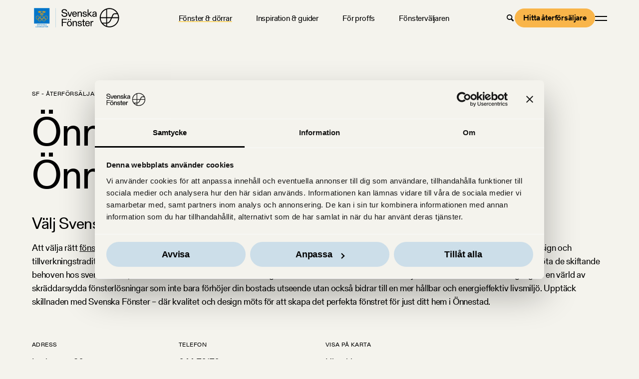

--- FILE ---
content_type: text/html;charset=utf-8
request_url: https://svenskafonster.se/aterforsaljare/onne-tra-byggvaror-ab-onnestad
body_size: 12492
content:
<!doctype html><html lang="sv" class="no-js   hs-content-id-105391972139 hs-site-page page  resellers-template 
	
"><head>

		<meta charset="utf-8">

		<title>Köpa fönster Önnestad, Önne Trä- &amp; Byggvaror AB</title>
		<meta name="description" content="Du har alltid nära till en butik som säljer våra produkter, de säljs av bygghandlare i hela Sverige. Vill du hitta din närmaste återförsäljare? Här kan du göra just det. ">

		<script>
			document.documentElement.classList.remove('no-js');
			document.documentElement.classList.add('js');
		</script>

		<script id="svfapp-qr-redirect">
			(function () {
				// Parse UUID from hash
				var exp = /^#lc#([A-Z0-9-]+)#cl$/,
				hash = location.hash.replace(/\%23/g, "#"),
				matches = hash.match(exp),
				svfapp_base_url = "https://svfapp.svenskafonster.se/?lc=";

				// If match with a UUID, redirect to svfapp
				if (null !== matches && matches.length > 1) {
					window.location.replace(svfapp_base_url + matches[1]);
				}
			})();
		</script>

		<link rel="preload" href="https://svenskafonster.se/hubfs/raw_assets/public/sf-theme/dist/assets/fonts/GerstnerProgrammFSLWeb-Medium.woff2" as="font" type="font/woff2" crossorigin>
		<link rel="preload" href="https://svenskafonster.se/hubfs/raw_assets/public/sf-theme/dist/assets/fonts/GerstnerProgrammFSLWeb-Regular.woff2" as="font" type="font/woff2" crossorigin>
            
		<link rel="shortcut icon" href="https://svenskafonster.se/hubfs/AAA%20-%20SF%20-%20Ny%20Webb%202023/SF%20VARUM%C3%84RKE/MicrosoftTeams-image%20(46).png">
		
		
		<meta name="viewport" content="width=device-width, initial-scale=1">

    
    <meta property="og:description" content="Du har alltid nära till en butik som säljer våra produkter, de säljs av bygghandlare i hela Sverige. Vill du hitta din närmaste återförsäljare? Här kan du göra just det. ">
    <meta property="og:title" content="Köpa fönster Önnestad, Önne Trä- &amp; Byggvaror AB">
    <meta name="twitter:description" content="Du har alltid nära till en butik som säljer våra produkter, de säljs av bygghandlare i hela Sverige. Vill du hitta din närmaste återförsäljare? Här kan du göra just det. ">
    <meta name="twitter:title" content="Köpa fönster Önnestad, Önne Trä- &amp; Byggvaror AB">

    
<!--  Added by CookieBot integration -->
<script id="Cookiebot" src="https://consent.cookiebot.com/uc.js" data-cbid="f43cf33e-b36d-46b1-b95e-6fe1c930943f" data-blockingmode="auto" type="text/javascript">
                </script>
<!-- /Added by CookieBot integration -->


    
    <style>
a.cta_button{-moz-box-sizing:content-box !important;-webkit-box-sizing:content-box !important;box-sizing:content-box !important;vertical-align:middle}.hs-breadcrumb-menu{list-style-type:none;margin:0px 0px 0px 0px;padding:0px 0px 0px 0px}.hs-breadcrumb-menu-item{float:left;padding:10px 0px 10px 10px}.hs-breadcrumb-menu-divider:before{content:'›';padding-left:10px}.hs-featured-image-link{border:0}.hs-featured-image{float:right;margin:0 0 20px 20px;max-width:50%}@media (max-width: 568px){.hs-featured-image{float:none;margin:0;width:100%;max-width:100%}}.hs-screen-reader-text{clip:rect(1px, 1px, 1px, 1px);height:1px;overflow:hidden;position:absolute !important;width:1px}
</style>

<link rel="stylesheet" href="https://svenskafonster.se/hubfs/hub_generated/template_assets/1/104229928747/1768299886236/template_app.min.css">
    

    
<!--  Added by GoogleAnalytics4 integration -->
<script>
var _hsp = window._hsp = window._hsp || [];
window.dataLayer = window.dataLayer || [];
function gtag(){dataLayer.push(arguments);}

var useGoogleConsentModeV2 = true;
var waitForUpdateMillis = 1000;


if (!window._hsGoogleConsentRunOnce) {
  window._hsGoogleConsentRunOnce = true;

  gtag('consent', 'default', {
    'ad_storage': 'denied',
    'analytics_storage': 'denied',
    'ad_user_data': 'denied',
    'ad_personalization': 'denied',
    'wait_for_update': waitForUpdateMillis
  });

  if (useGoogleConsentModeV2) {
    _hsp.push(['useGoogleConsentModeV2'])
  } else {
    _hsp.push(['addPrivacyConsentListener', function(consent){
      var hasAnalyticsConsent = consent && (consent.allowed || (consent.categories && consent.categories.analytics));
      var hasAdsConsent = consent && (consent.allowed || (consent.categories && consent.categories.advertisement));

      gtag('consent', 'update', {
        'ad_storage': hasAdsConsent ? 'granted' : 'denied',
        'analytics_storage': hasAnalyticsConsent ? 'granted' : 'denied',
        'ad_user_data': hasAdsConsent ? 'granted' : 'denied',
        'ad_personalization': hasAdsConsent ? 'granted' : 'denied'
      });
    }]);
  }
}

gtag('js', new Date());
gtag('set', 'developer_id.dZTQ1Zm', true);
gtag('config', 'G-2F0NSDH5V8');
</script>
<script async src="https://www.googletagmanager.com/gtag/js?id=G-2F0NSDH5V8"></script>

<!-- /Added by GoogleAnalytics4 integration -->

<!--  Added by GoogleTagManager integration -->
<script>
var _hsp = window._hsp = window._hsp || [];
window.dataLayer = window.dataLayer || [];
function gtag(){dataLayer.push(arguments);}

var useGoogleConsentModeV2 = true;
var waitForUpdateMillis = 1000;



var hsLoadGtm = function loadGtm() {
    if(window._hsGtmLoadOnce) {
      return;
    }

    if (useGoogleConsentModeV2) {

      gtag('set','developer_id.dZTQ1Zm',true);

      gtag('consent', 'default', {
      'ad_storage': 'denied',
      'analytics_storage': 'denied',
      'ad_user_data': 'denied',
      'ad_personalization': 'denied',
      'wait_for_update': waitForUpdateMillis
      });

      _hsp.push(['useGoogleConsentModeV2'])
    }

    (function(w,d,s,l,i){w[l]=w[l]||[];w[l].push({'gtm.start':
    new Date().getTime(),event:'gtm.js'});var f=d.getElementsByTagName(s)[0],
    j=d.createElement(s),dl=l!='dataLayer'?'&l='+l:'';j.async=true;j.src=
    'https://www.googletagmanager.com/gtm.js?id='+i+dl;f.parentNode.insertBefore(j,f);
    })(window,document,'script','dataLayer','GTM-KBV2RFH');

    window._hsGtmLoadOnce = true;
};

_hsp.push(['addPrivacyConsentListener', function(consent){
  if(consent.allowed || (consent.categories && consent.categories.analytics)){
    hsLoadGtm();
  }
}]);

</script>

<!-- /Added by GoogleTagManager integration -->

    <link rel="canonical" href="https://svenskafonster.se/aterforsaljare/onne-tra-byggvaror-ab-onnestad">

<!-- Google Tag Manager -->
<script>(function(w,d,s,l,i){w[l]=w[l]||[];w[l].push({'gtm.start':
new Date().getTime(),event:'gtm.js'});var f=d.getElementsByTagName(s)[0],
j=d.createElement(s),dl=l!='dataLayer'?'&l='+l:'';j.async=true;j.src=
'https://www.googletagmanager.com/gtm.js?id='+i+dl;f.parentNode.insertBefore(j,f);
})(window,document,'script','dataLayer','GTM-KBV2RFH');</script>
<!-- End Google Tag Manager -->

<!-- cookieconsent: Google Consent Mode 2  -->
<script data-cookieconsent="ignore">
    window.dataLayer = window.dataLayer || [];
    function gtag() {
        dataLayer.push(arguments);
    }
    gtag("consent", "default", {
        ad_personalization: "denied",
        ad_storage: "denied",
        ad_user_data: "denied",
        analytics_storage: "denied",
        functionality_storage: "denied",
        personalization_storage: "denied",
        security_storage: "granted",
        wait_for_update: 500,
    });
    gtag("set", "ads_data_redaction", true);
    gtag("set", "url_passthrough", true);
</script>


<!-- Matomo -->
<script>
  var _paq = window._paq = window._paq || [];
  /* tracker methods like "setCustomDimension" should be called before "trackPageView" */
  _paq.push(['trackPageView']);
  _paq.push(['enableLinkTracking']);
  (function() {
    var u="https://svenskafonster.matomo.cloud/";
    _paq.push(['setTrackerUrl', u+'matomo.php']);
    _paq.push(['setSiteId', '1']);
    var d=document, g=d.createElement('script'), s=d.getElementsByTagName('script')[0];
    g.async=true; g.src='//cdn.matomo.cloud/svenskafonster.matomo.cloud/matomo.js'; s.parentNode.insertBefore(g,s);
  })();
</script>
<!-- End Matomo Code -->

<meta property="og:url" content="https://svenskafonster.se/aterforsaljare/onne-tra-byggvaror-ab-onnestad">
<meta name="twitter:card" content="summary">
<meta http-equiv="content-language" content="sv">







	<meta name="generator" content="HubSpot"></head>

	<body>
<!--  Added by GoogleTagManager integration -->
<noscript><iframe src="https://www.googletagmanager.com/ns.html?id=GTM-KBV2RFH" height="0" width="0" style="display:none;visibility:hidden"></iframe></noscript>

<!-- /Added by GoogleTagManager integration -->


		
			<div data-global-resource-path="sf-theme/templates/global-partials/site-header.html">



	















	

	

	

	

	

	

	


<header id="site-header">

	



	



<a href="https://svenskafonster.se/" class="site-logo"><svg xmlns="http://www.w3.org/2000/svg" xml:space="preserve" viewbox="0 0 927.45 242.98" width="927.45" height="242.98">
	<title>Svenska Fönster AB</title>
	<path fill="#0075c9" d="M52.1 196.03c0-3.56 2.27-6.2 5.88-6.2 3.59 0 5.86 2.64 5.86 6.2 0 3.55-2.27 6.18-5.86 6.18-3.61.01-5.88-2.63-5.88-6.18m8.96 0c0-2.25-1.02-3.99-3.07-3.99-2.06 0-3.12 1.74-3.12 3.99 0 2.24 1.05 3.95 3.12 3.95 2.05 0 3.07-1.71 3.07-3.95m6.28-5.99h8.72v2.32h-6v2.59h5.01v2.22h-5.01v4.76h-2.72zm12.2 0h8.73v2.32h-6.01v2.59h5.02v2.22h-5.02v4.76h-2.72zm12.21 0h2.73v11.89h-2.73zm6.25 5.99c0-3.55 2.28-6.2 5.83-6.2 1.31 0 2.44.32 3.26.93 1.07.78 1.69 1.95 1.84 3.29h-2.72c-.16-1.12-1.05-1.95-2.4-1.95-2.03 0-3.04 1.68-3.04 3.93 0 2.27 1.18 3.91 3.05 3.91 1.45 0 2.35-.94 2.48-2.17h2.73c-.08 1.18-.62 2.28-1.44 3.08-.89.88-2.11 1.34-3.77 1.34-3.46.01-5.82-2.61-5.82-6.16m14.44-5.99h2.73v11.89h-2.73zm6.74 0h8.91v2.27h-6.2v2.37h5.37v2.15h-5.37v2.77h6.31v2.33h-9.02zm12.68 0h2.72v9.56h5.48v2.33h-8.2zm11.63 0h2.72v9.56h5.48v2.33h-8.2zM38.04 209.21h2.72v9.56h5.48v2.33h-8.2zm11.63 0h8.91v2.27h-6.19v2.37h5.36V216h-5.36v2.77h6.31v2.33h-9.03zm11.82 0h2.83l1.76 5.72c.4 1.31.81 3.5.81 3.5h.03s.42-2.19.8-3.5l1.74-5.72h2.75l-3.93 11.89h-2.86l-3.93-11.89zm13.87 0h8.91v2.27h-6.2v2.37h5.37V216h-5.37v2.77h6.31v2.33h-9.02zm12.68 0h5.66c2.32 0 4.06 1.23 4.06 3.4 0 1.39-.69 2.4-2.2 2.89v.05c1.18.37 1.71 1.02 1.87 2.3.22 1.61.13 2.96.51 3.12v.13h-2.68c-.32-.18-.29-1.44-.43-2.75-.14-1.18-.73-1.79-2.04-1.79h-2.01v4.54h-2.72v-11.89zm2.72 5.34h2.41c1.21 0 1.87-.62 1.87-1.57 0-.97-.59-1.61-1.79-1.61h-2.49v3.18zm14.28-5.34h2.83l4.3 11.89h-2.88l-.75-2.27h-4.31l-.73 2.27h-2.73l4.27-11.89zm-.18 7.67h3.05l-.72-2.22c-.51-1.63-.77-3.16-.77-3.16h-.03s-.42 2-.8 3.16l-.73 2.22zm10.48-7.67h2.78l3.13 5.16c.7 1.2 1.63 3.13 1.63 3.13h.03s-.14-2.12-.14-3.48v-4.81h2.6v11.89h-2.8l-3.1-5.1c-.72-1.2-1.65-3.18-1.65-3.18h-.03s.14 2.14.14 3.5v4.78h-2.6v-11.89zm13.44 0h9.81v2.32h-3.55v9.57h-2.73v-9.57h-3.53zm12.25 5.99c0-3.56 2.27-6.2 5.88-6.2 3.59 0 5.86 2.64 5.86 6.2 0 3.55-2.27 6.18-5.86 6.18-3.61.01-5.88-2.63-5.88-6.18m2.7-8.78h2.44v2.14h-2.44v-2.14zm6.26 8.78c0-2.25-1.02-3.99-3.07-3.99-2.06 0-3.12 1.74-3.12 3.99 0 2.24 1.05 3.95 3.12 3.95 2.05 0 3.07-1.71 3.07-3.95m-2.35-8.78h2.43v2.14h-2.43v-2.14zm8.63 2.79h5.66c2.32 0 4.06 1.23 4.06 3.4 0 1.39-.69 2.4-2.2 2.89v.05c1.18.37 1.71 1.02 1.87 2.3.22 1.61.13 2.96.51 3.12v.13h-2.68c-.32-.18-.29-1.44-.43-2.75-.14-1.18-.73-1.79-2.04-1.79h-2.01v4.54h-2.72v-11.89zm2.72 5.34h2.41c1.21 0 1.87-.62 1.87-1.57 0-.97-.59-1.61-1.79-1.61h-2.49v3.18zM21.9 21.71h160.23v160.23H21.9z" />
	<path fill="#ffa400" d="M80.63 71.14c-6.03 0-10.92-.95-10.92-2.13 0-1.17 4.89-2.12 10.92-2.12s10.92.95 10.92 2.12c0 1.18-4.89 2.13-10.92 2.13m15.11-15.5s-.07.18-.07.17c-.25-.18-.91-.61-.91-.61-.5-.32-1.1-.51-1.74-.51-1.77 0-3.22 1.44-3.22 3.22 0 1.78 1.44 3.22 3.22 3.22.22 0 .44-.02.65-.07l1.06-.17-.22.49-.01.02c-.33.72-1.16 1.95-2.94 1.95s-3.18-2.04-3.18-2.04-1.48 1.83-3.58 1.83c-1.77 0-2.55-1.66-2.71-2.04-.09-.22-.16-.86.04-1.16.01-.01.34.18.34.18 1.36.55 2.54.45 2.54.45 1.77 0 3.2-1.43 3.2-3.2 0-1.77-1.43-3.2-3.2-3.2-.69 0-1.02.23-1.24.29-.32.09-.82.41-.82.41l.43-.95c.29-.75.07-1.56.07-1.56-.19-1.29-1.37-2.28-2.8-2.28h-.09c-1.42 0-2.6.99-2.79 2.28 0 0-.21.81.07 1.56l.43.95s-.49-.32-.81-.41c-.22-.07-.56-.29-1.24-.29-1.77 0-3.2 1.43-3.2 3.2 0 1.77 1.43 3.2 3.2 3.2 0 0 1.18.1 2.54-.45 0 0 .33-.19.34-.18.2.3.13.94.04 1.16-.16.38-.93 2.04-2.71 2.04-2.1 0-3.58-1.83-3.58-1.83s-1.39 2.04-3.18 2.04c-1.78 0-2.6-1.23-2.94-1.95l-.01-.03-.22-.49 1.06.17c.21.04.43.07.65.07 1.78 0 3.22-1.44 3.22-3.22 0-1.77-1.44-3.22-3.22-3.22-.64 0-1.24.19-1.74.51 0 0-.65.43-.9.61l-.07-.17c-.61-1.44-1.88-3.32-4.38-2.16-.01 0 1.04 1.17 1.99 3.18.6 1.25 1.18 2.85 1.65 4.64.22.82 1 2.63 1 2.63s1.14 1.89 1.16 2.17c.02.28.11 3.74 1.16 4.36.86.51 5.51 2.16 12.52 2.16h.01c7.01 0 11.67-1.65 12.53-2.16 1.05-.62 1.13-4.08 1.16-4.36.02-.27 1.16-2.17 1.16-2.17s.79-1.81 1-2.63c.48-1.79 1.06-3.39 1.66-4.64.95-2 2-3.18 1.99-3.18-2.49-1.15-3.76.73-4.37 2.17m6.06 38.27c-6.03 0-10.92-.95-10.92-2.13 0-1.17 4.89-2.12 10.92-2.12s10.92.95 10.92 2.12c0 1.18-4.89 2.13-10.92 2.13m15.11-15.5-.07.17c-.25-.18-.91-.61-.91-.61-.5-.33-1.1-.51-1.74-.51-1.77 0-3.21 1.44-3.21 3.22 0 1.78 1.44 3.22 3.21 3.22.22 0 .44-.02.65-.07l1.06-.17-.22.49v.02c-.34.72-1.16 1.95-2.94 1.95-1.79 0-3.18-2.04-3.18-2.04s-1.48 1.83-3.59 1.83c-1.77 0-2.54-1.66-2.7-2.04-.09-.22-.16-.86.03-1.16.01-.01.34.18.34.18 1.36.55 2.54.45 2.54.45 1.77 0 3.2-1.43 3.2-3.2 0-1.76-1.43-3.2-3.2-3.2-.68 0-1.02.22-1.24.29-.33.09-.82.41-.82.41l.42-.96c.29-.75.08-1.56.08-1.56-.19-1.28-1.37-2.27-2.8-2.27h-.09c-1.42 0-2.6.99-2.79 2.27 0 0-.22.81.07 1.56l.43.96s-.49-.32-.81-.41c-.23-.07-.56-.29-1.25-.29-1.77 0-3.2 1.43-3.2 3.2 0 1.77 1.43 3.2 3.2 3.2 0 0 1.18.1 2.54-.45 0 0 .33-.19.34-.18.21.29.13.94.04 1.16-.16.38-.93 2.04-2.71 2.04-2.1 0-3.58-1.83-3.58-1.83s-1.39 2.04-3.18 2.04c-1.78 0-2.6-1.23-2.94-1.95l-.01-.02-.21-.49 1.05.17c.21.04.42.07.65.07 1.78 0 3.21-1.44 3.21-3.22 0-1.77-1.43-3.22-3.21-3.22-.64 0-1.24.19-1.74.51 0 0-.65.43-.9.61l-.07-.17c-.62-1.44-1.88-3.32-4.39-2.16-.01 0 1.04 1.17 2 3.18.6 1.25 1.17 2.85 1.65 4.64.22.82 1.01 2.63 1.01 2.63s1.14 1.89 1.16 2.17c.02.28.11 3.74 1.16 4.35.86.51 5.51 2.17 12.52 2.17h.01c7.01 0 11.66-1.66 12.52-2.17 1.05-.62 1.13-4.07 1.16-4.35.03-.28 1.16-2.17 1.16-2.17s.79-1.82 1.01-2.63c.48-1.79 1.05-3.39 1.65-4.64.95-2 2-3.18 1.99-3.18-2.48-1.15-3.75.73-4.36 2.16m6.03-7.27c-6.03 0-10.92-.95-10.92-2.13 0-1.17 4.89-2.12 10.92-2.12s10.92.95 10.92 2.12c0 1.18-4.89 2.13-10.92 2.13m15.11-15.5s-.07.18-.07.17c-.25-.18-.9-.61-.9-.61-.5-.32-1.1-.51-1.74-.51-1.77 0-3.22 1.44-3.22 3.22 0 1.78 1.44 3.22 3.22 3.22.22 0 .44-.02.65-.07l1.06-.17-.22.49-.01.03c-.33.72-1.16 1.95-2.94 1.95s-3.18-2.04-3.18-2.04-1.47 1.83-3.58 1.83c-1.77 0-2.54-1.66-2.71-2.04-.09-.22-.16-.86.04-1.16.01-.01.34.18.34.18 1.36.55 2.54.45 2.54.45 1.77 0 3.2-1.43 3.2-3.2 0-1.77-1.44-3.2-3.2-3.2-.68 0-1.02.23-1.24.29-.33.09-.81.41-.81.41l.42-.95c.28-.75.07-1.56.07-1.56-.19-1.29-1.37-2.28-2.79-2.28h-.1c-1.43 0-2.6.99-2.79 2.28 0 0-.21.81.07 1.56l.43.95s-.49-.32-.82-.41c-.22-.07-.56-.29-1.24-.29-1.76 0-3.2 1.43-3.2 3.2 0 1.77 1.44 3.2 3.2 3.2 0 0 1.18.1 2.54-.45 0 0 .33-.19.34-.18.21.3.13.94.04 1.16-.16.38-.93 2.04-2.71 2.04-2.1 0-3.58-1.83-3.58-1.83s-1.39 2.04-3.18 2.04c-1.77 0-2.6-1.23-2.93-1.95l-.01-.03-.21-.49 1.05.17c.21.04.42.07.65.07 1.77 0 3.21-1.44 3.21-3.22 0-1.77-1.44-3.22-3.21-3.22-.64 0-1.24.19-1.74.51 0 0-.65.43-.9.61l-.07-.17c-.61-1.44-1.88-3.32-4.39-2.16-.01 0 1.04 1.17 2 3.18.6 1.25 1.17 2.85 1.65 4.64.22.82 1.01 2.63 1.01 2.63s1.14 1.89 1.16 2.17c.02.28.11 3.74 1.16 4.36.86.51 5.52 2.16 12.53 2.16s11.67-1.65 12.53-2.16c1.05-.62 1.13-4.08 1.16-4.36.02-.27 1.16-2.17 1.16-2.17s.79-1.81 1.01-2.63c.48-1.79 1.05-3.39 1.65-4.64.95-2 2-3.18 1.99-3.18-2.5-1.16-3.77.72-4.39 2.16M78.9 120.38c0-10.85-8.8-19.66-19.66-19.66-10.85 0-19.65 8.8-19.65 19.66 0 10.85 8.8 19.66 19.65 19.66.57 0 1.14-.03 1.7-.07-.04-.52-.06-1.04-.06-1.57 0-.58.02-1.16.07-1.73-.56.06-1.13.09-1.71.09-9.05 0-16.38-7.33-16.38-16.38 0-9.05 7.33-16.38 16.38-16.38 9.05 0 16.38 7.33 16.38 16.38 0 7.27-4.73 13.43-11.28 15.57-.12.8-.18 1.62-.18 2.45 0 .34.01.68.03 1.01 8.46-2.19 14.71-9.88 14.71-19.03m85.17 0c0 10.85-8.8 19.66-19.66 19.66-10.27 0-18.71-7.88-19.58-17.93 1.17.12 2.3.36 3.38.72 1.18 7.88 7.98 13.93 16.2 13.93 9.05 0 16.38-7.33 16.38-16.38 0-9.05-7.33-16.38-16.38-16.38-8.7 0-15.82 6.79-16.35 15.37-1.05-.27-2.14-.46-3.25-.56.8-10.12 9.27-18.09 19.59-18.09 10.87.01 19.67 8.81 19.67 19.66" />
	<path fill="#ffa400" d="M139.47 139.41c-.52 8.58-7.64 15.37-16.35 15.37-9.04 0-16.38-7.33-16.38-16.38 0-7.27 4.73-13.43 11.28-15.57.12-.8.19-1.62.19-2.45 0-.34-.01-.68-.03-1.01-8.46 2.19-14.71 9.88-14.71 19.03 0 10.85 8.8 19.66 19.66 19.66 10.33 0 18.8-7.97 19.59-18.09-1.12-.1-2.2-.29-3.25-.56m-16.35-17.39c8.22 0 15.02 6.05 16.2 13.93 1.08.35 2.21.6 3.38.72-.87-10.05-9.31-17.93-19.58-17.93-.57 0-1.14.03-1.7.07.04.52.06 1.04.06 1.57 0 .58-.02 1.16-.07 1.73.56-.06 1.14-.09 1.71-.09m-22.99 17.95c-.8 10.12-9.27 18.09-19.59 18.09-10.85 0-19.66-8.8-19.66-19.66 0-9.15 6.25-16.83 14.71-19.03.02.34.03.67.03 1.01 0 .83-.06 1.65-.18 2.45-6.55 2.14-11.28 8.3-11.28 15.57 0 9.05 7.33 16.38 16.38 16.38 8.71 0 15.83-6.79 16.35-15.37 1.05.27 2.13.46 3.24.56m-21.31-17.86c.05-.57.07-1.15.07-1.73 0-.53-.02-1.05-.06-1.57.56-.05 1.12-.07 1.7-.07 10.27 0 18.71 7.88 19.58 17.93-1.17-.12-2.3-.37-3.38-.72-1.18-7.88-7.98-13.94-16.2-13.94-.57.01-1.14.04-1.71.1" />
	<path fill="#ffa400" d="M101.83 136.76c-8.21 0-15.02-6.05-16.2-13.93-1.08-.35-2.21-.6-3.38-.72.87 10.05 9.31 17.93 19.58 17.93.57 0 1.14-.03 1.7-.07-.04-.52-.06-1.04-.06-1.57 0-.58.03-1.16.07-1.72-.56.05-1.13.08-1.71.08m0-36.03c-10.33 0-18.8 7.96-19.59 18.09 1.11.1 2.2.29 3.25.56.52-8.58 7.64-15.37 16.35-15.37 9.05 0 16.38 7.33 16.38 16.38 0 7.27-4.73 13.43-11.28 15.57-.12.8-.19 1.62-.19 2.44 0 .34.01.68.03 1.01 8.46-2.19 14.71-9.88 14.71-19.03 0-10.85-8.81-19.65-19.66-19.65" />
	<path fill="#0472b9" d="M243.62 21.71h1v199.38h-1z" />
	<path d="M335.04 104.15c-10.18 0-19.5-5.85-20.15-18.2l-10.72 1.73c2.16 16.9 15.05 25.24 30.65 25.24 18.52 0 30.87-9.53 30.87-23.18 0-14.51-11.48-18.74-23.29-21.44l-8.23-1.84c-8.66-1.95-17.33-4.11-17.33-11.69 0-9.21 8.45-13.22 18.3-13.22 8.56 0 16.03 4.33 17.98 15.05l10.73-1.95c-2.39-11.81-10.61-21.88-28.7-21.88-17.44 0-28.92 8.77-28.92 21.99 0 15.16 12.89 18.41 26.21 21.34l7.36 1.63c8.23 1.84 15.17 3.79 15.17 12.56 0 7.79-7.58 13.86-19.93 13.86zm61.15 6.93 19.6-52.21h-9.63l-15.39 41.27-14.94-41.27h-9.86l19.06 52.21zm44.59 1.3c12.35 0 20.37-9.54 21.88-16.68l-9.21-1.95c-1.08 4.98-4.87 11.16-13.1 11.16-10.51 0-14.84-8.99-14.95-17.55h37.91c.11-.43.11-1.3.11-2.06 0-15.81-8.67-27.73-23.83-27.73-15.7 0-23.94 13.22-23.94 27.51 0 14.09 7.58 27.3 25.13 27.3zm-1.19-47.33c9.21 0 13.76 7.8 13.76 14.84h-27.84c0-8.12 5.09-14.84 14.08-14.84zm41.28 21.12c0-8.45.54-12.57 3.36-16.14 2.38-3.04 5.52-4.77 9.96-4.77 4.87 0 7.91 2.28 9.1 4.12 1.73 2.38 2.16 5.3 2.16 12.67v29.03h9.53V82.05c0-8.99-.32-13.1-3.68-17.65-3.68-4.98-9.32-6.82-14.41-6.82-9.1 0-15.05 5.52-16.25 9.75v-8.45h-9.42v52.21h9.64V86.17zm63.41 18.74c-8.02 0-12.24-4.98-12.67-12.35l-9.97 2.16c.76 7.37 7.69 17.66 22.64 17.66 12.13 0 22.31-5.96 22.31-16.36 0-11.48-10.4-13.86-18.74-15.38l-4.12-.76c-4.23-.76-10.83-2.49-10.83-7.47 0-3.14 3.14-7.36 11.05-7.36 8.34 0 11.05 4.55 11.92 10.72l9.31-1.84c-1.95-10.72-10.94-16.35-20.8-16.35-14.08 0-20.9 7.47-20.9 14.95 0 11.59 10.29 13.65 16.89 14.94l6.17 1.19c3.9.76 10.07 1.84 10.07 7.69.01 5.96-5.84 8.56-12.33 8.56zm39.45-19.72 27.08 25.89h12.45L593.8 82.27l25.13-23.4h-12.45l-22.75 21.88V34.61h-9.64v76.47h9.64zm82.9-10.39c0-13.1-8.88-17.22-20.25-17.22-6.17 0-11.48 1.84-15.38 5.09-3.36 2.82-5.63 6.72-6.5 11.59l9.75 1.84c.54-7.58 5.31-11.05 12.13-11.05 8.99 0 10.94 5.09 10.94 7.9 0 2.82-.32 4.98-6.28 6.07-1.52.32-5.42.87-6.83 1.08-11.48 1.95-21.23 4.66-21.23 17.11 0 8.12 6.5 15.17 17.76 15.17 6.93 0 13.22-2.49 16.25-8.88 0 3.57.65 7.04.76 7.58h9.64c-.11-.54-.76-5.31-.76-12.46V74.8zm-9.64 16.46c0 11.38-9.97 13.65-14.84 13.65-4.98 0-9.31-3.47-9.31-8.12 0-7.04 5.96-8.45 12.67-9.75l3.57-.65c3.14-.65 6.5-1.3 7.91-1.95v6.82zm-348.6 117.9h10.4v-35.42h38.13v-8.77h-38.13v-23.5h40.51v-8.78h-50.91zm83.8-73.22h10.94v11.38h-10.94zm-5.09 19.71c-16.35 0-25.23 14.08-25.23 27.51 0 13.32 8.88 27.29 25.23 27.29 16.25 0 25.13-13.97 25.13-27.29 0-13.42-8.88-27.51-25.13-27.51zm0 47.12c-10.5 0-15.49-10.18-15.49-19.6s4.98-19.82 15.49-19.82c10.4 0 15.27 10.4 15.27 19.82s-4.87 19.6-15.27 19.6zm-16.57-66.83h10.94v11.38h-10.94zm75.14 19.71c-9.1 0-15.06 5.52-16.25 9.74v-8.45H420v52.21h9.64v-24.91c0-8.45.54-12.57 3.36-16.14 2.38-3.04 5.52-4.77 9.96-4.77 4.88 0 7.91 2.28 9.1 4.12 1.73 2.38 2.16 5.31 2.16 12.67v29.03h9.53v-29.03c0-8.99-.32-13.11-3.68-17.66-3.68-4.97-9.32-6.81-14.4-6.81zm50.94 23.07-4.12-.76c-4.23-.76-10.83-2.49-10.83-7.47 0-3.14 3.14-7.36 11.05-7.36 8.34 0 11.05 4.55 11.92 10.72l9.31-1.84c-1.95-10.72-10.94-16.35-20.8-16.35-14.08 0-20.91 7.47-20.91 14.94 0 11.59 10.29 13.65 16.9 14.95l6.17 1.19c3.9.76 10.07 1.84 10.07 7.69 0 5.96-5.85 8.56-12.35 8.56-8.01 0-12.24-4.98-12.67-12.35l-9.97 2.16c.76 7.37 7.69 17.65 22.64 17.65 12.13 0 22.31-5.95 22.31-16.35.02-11.48-10.38-13.86-18.72-15.38zm39.49-38.99h-9.64v17.22h-10.07v7.69h10.07v32.93c0 8.45 5.09 12.35 13.22 12.35 3.25 0 5.96-.54 7.47-.87v-7.69c-1.63.33-3.58.54-5.2.54-3.79 0-5.85-1.63-5.85-6.61v-30.65h11.05v-7.69H536.1v-17.22zm37.38 15.92c-15.7 0-23.94 13.21-23.94 27.51 0 14.08 7.58 27.29 25.13 27.29 12.35 0 20.37-9.53 21.88-16.68l-9.21-1.95c-1.08 4.98-4.87 11.16-13.1 11.16-10.51 0-14.84-8.99-14.95-17.55h37.91c.11-.43.11-1.3.11-2.06 0-15.8-8.67-27.72-23.83-27.72zm-14.08 22.32c0-8.12 5.09-14.84 14.08-14.84 9.21 0 13.76 7.8 13.76 14.84H559.4zm55.15-12.24v-8.78h-9.42v52.21h9.64v-23.61c0-5.63.11-10.83 2.82-14.41 2.27-3.36 5.52-5.96 11.16-5.96 2.6 0 3.9.21 4.98.43v-9.64c-.54-.11-2.17-.32-3.68-.32-8.03 0-13.77 5.2-15.5 10.08zM799.46 21.96c-54.95 0-99.65 44.7-99.65 99.65s44.7 99.65 99.65 99.65 99.66-44.7 99.66-99.65-44.71-99.65-99.66-99.65zm89.88 94.84h-59.21l9.89-22.01c2.67-5.94 8.6-9.78 15.11-9.78h26.53c4.39 9.81 7.09 20.52 7.68 31.79zm-12.68-41.42h-21.52c-10.3 0-19.68 6.07-23.9 15.46l-11.67 25.96h-43.75V34.77c7.54-2.05 15.45-3.17 23.63-3.17 32.75 0 61.45 17.57 77.21 43.78zm-167.09 51.05h56.62v46.45h-40.66c-9.27-13.32-15.05-29.25-15.96-46.45zm66.26 0h39.42l-10.42 23.19c-5.38 11.98-16.34 20.33-28.99 22.61v-45.8zM766.19 38v78.8h-56.62c1.9-35.81 24.83-66.11 56.62-78.8zm-32.94 144.52h32.94v22.71c-12.64-5.04-23.87-12.86-32.94-22.71zm66.21 29.11c-8.18 0-16.09-1.12-23.63-3.17v-26.44c16.46-2.36 30.85-13 37.78-28.44l12.2-27.14h63.54c-2.52 47.4-41.87 85.19-89.89 85.19z" />
</svg></a>
	



	





	

	
		<ul class="menu menu--primary"><li class="dropdown active-ancestor active-parent">
		
		
		
		
			
				<a href="https://svenskafonster.se/fonster">Fönster &amp; dörrar</a>
			<ul class="sub-menu"><li class="dropdown active-ancestor active-parent">
		
		
		
		
			
				<strong>Snabblänkar</strong>
			<ul class="sub-menu"><li>
		
		
		
		
			
				<a href="/fonster?filter_svanen=1#products">Svanenmärkta fönster</a>
			
	</li><li>
		
		
		
		
			
				<a href="https://svenskafonster.se/tillbehor-tillval/sprojs">Våra spröjs</a>
			
	</li><li>
		
		
		
		
			
				<a href="https://svenskafonster.se/support/garanti">Garanti</a>
			
	</li><li class="active-ancestor active-parent active">
		
		
		
		
			
				<a href="https://svenskafonster.se/aterforsaljare" aria-current="page">Hitta återförsäljare</a>
			
	</li><li>
		
		
		
		
			
				<a href="/fonster?filter_direction=1&amp;filter_material_outside=1#products">Fönster till höghus</a>
			
	</li></ul>
	</li><li class="menu-post menu-post--multiple">
		
		
		
			
			<strong>Våra fönster och dörrar</strong>

			<ul>
				
					
					
					
					

					<li>

						

	
	
	
	

	
	<figure>

			
		
		
		
		<a href="https://svenskafonster.se/aluminiumfonster">
			
				
				
				
				
				

				<div class="ratio--ratio--16-9">
					
						<img src="https://svenskafonster.se/hs-fs/hubfs/AAA%20-%20SF%20-%20Ny%20Webb%202023/BILDER/Milj%C3%B6bilder%20med%20produkter/JW_230202_231152_print-2.jpg?width=300&amp;height=400&amp;name=JW_230202_231152_print-2.jpg" width="300" alt="JW_230202_231152_print-2" class="" loading="lazy" height="400" srcset="https://svenskafonster.se/hs-fs/hubfs/AAA%20-%20SF%20-%20Ny%20Webb%202023/BILDER/Milj%C3%B6bilder%20med%20produkter/JW_230202_231152_print-2.jpg?width=150&amp;height=200&amp;name=JW_230202_231152_print-2.jpg 150w, https://svenskafonster.se/hs-fs/hubfs/AAA%20-%20SF%20-%20Ny%20Webb%202023/BILDER/Milj%C3%B6bilder%20med%20produkter/JW_230202_231152_print-2.jpg?width=300&amp;height=400&amp;name=JW_230202_231152_print-2.jpg 300w, https://svenskafonster.se/hs-fs/hubfs/AAA%20-%20SF%20-%20Ny%20Webb%202023/BILDER/Milj%C3%B6bilder%20med%20produkter/JW_230202_231152_print-2.jpg?width=450&amp;height=600&amp;name=JW_230202_231152_print-2.jpg 450w, https://svenskafonster.se/hs-fs/hubfs/AAA%20-%20SF%20-%20Ny%20Webb%202023/BILDER/Milj%C3%B6bilder%20med%20produkter/JW_230202_231152_print-2.jpg?width=600&amp;height=800&amp;name=JW_230202_231152_print-2.jpg 600w, https://svenskafonster.se/hs-fs/hubfs/AAA%20-%20SF%20-%20Ny%20Webb%202023/BILDER/Milj%C3%B6bilder%20med%20produkter/JW_230202_231152_print-2.jpg?width=750&amp;height=1000&amp;name=JW_230202_231152_print-2.jpg 750w, https://svenskafonster.se/hs-fs/hubfs/AAA%20-%20SF%20-%20Ny%20Webb%202023/BILDER/Milj%C3%B6bilder%20med%20produkter/JW_230202_231152_print-2.jpg?width=900&amp;height=1200&amp;name=JW_230202_231152_print-2.jpg 900w" sizes="(max-width: 300px) 100vw, 300px">
					
				</div>

				
				
			
		</a>
	


			

		</figure>

						<a href="https://svenskafonster.se/aluminiumfonster">Aluminiumbeklädda träfönster</a>

						<p>Se alla våra produkter med aluminiumbeklätt trä.</p>


					</li>
				
					
					
					
					

					<li>

						

	
	
	
	

	
	<figure>

			
		
		
		
		<a href="https://svenskafonster.se/trafonster">
			
				
				
				
				
				

				<div class="ratio--ratio--16-9">
					
						<img src="https://svenskafonster.se/hs-fs/hubfs/AAA%20-%20SF%20-%20Ny%20Webb%202023/BILDER/Milj%C3%B6bilder%20med%20produkter/Englandsg%C3%A5rden%20Svenskaf%C3%B6nster%2020230203-1.jpg?width=300&amp;height=200&amp;name=Englandsg%C3%A5rden%20Svenskaf%C3%B6nster%2020230203-1.jpg" width="300" alt="Englandsgården Svenskafönster 20230203-1" class="" loading="lazy" height="200" srcset="https://svenskafonster.se/hs-fs/hubfs/AAA%20-%20SF%20-%20Ny%20Webb%202023/BILDER/Milj%C3%B6bilder%20med%20produkter/Englandsg%C3%A5rden%20Svenskaf%C3%B6nster%2020230203-1.jpg?width=150&amp;height=100&amp;name=Englandsg%C3%A5rden%20Svenskaf%C3%B6nster%2020230203-1.jpg 150w, https://svenskafonster.se/hs-fs/hubfs/AAA%20-%20SF%20-%20Ny%20Webb%202023/BILDER/Milj%C3%B6bilder%20med%20produkter/Englandsg%C3%A5rden%20Svenskaf%C3%B6nster%2020230203-1.jpg?width=300&amp;height=200&amp;name=Englandsg%C3%A5rden%20Svenskaf%C3%B6nster%2020230203-1.jpg 300w, https://svenskafonster.se/hs-fs/hubfs/AAA%20-%20SF%20-%20Ny%20Webb%202023/BILDER/Milj%C3%B6bilder%20med%20produkter/Englandsg%C3%A5rden%20Svenskaf%C3%B6nster%2020230203-1.jpg?width=450&amp;height=300&amp;name=Englandsg%C3%A5rden%20Svenskaf%C3%B6nster%2020230203-1.jpg 450w, https://svenskafonster.se/hs-fs/hubfs/AAA%20-%20SF%20-%20Ny%20Webb%202023/BILDER/Milj%C3%B6bilder%20med%20produkter/Englandsg%C3%A5rden%20Svenskaf%C3%B6nster%2020230203-1.jpg?width=600&amp;height=400&amp;name=Englandsg%C3%A5rden%20Svenskaf%C3%B6nster%2020230203-1.jpg 600w, https://svenskafonster.se/hs-fs/hubfs/AAA%20-%20SF%20-%20Ny%20Webb%202023/BILDER/Milj%C3%B6bilder%20med%20produkter/Englandsg%C3%A5rden%20Svenskaf%C3%B6nster%2020230203-1.jpg?width=750&amp;height=500&amp;name=Englandsg%C3%A5rden%20Svenskaf%C3%B6nster%2020230203-1.jpg 750w, https://svenskafonster.se/hs-fs/hubfs/AAA%20-%20SF%20-%20Ny%20Webb%202023/BILDER/Milj%C3%B6bilder%20med%20produkter/Englandsg%C3%A5rden%20Svenskaf%C3%B6nster%2020230203-1.jpg?width=900&amp;height=600&amp;name=Englandsg%C3%A5rden%20Svenskaf%C3%B6nster%2020230203-1.jpg 900w" sizes="(max-width: 300px) 100vw, 300px">
					
				</div>

				
				
			
		</a>
	


			

		</figure>

						<a href="https://svenskafonster.se/trafonster">Träfönster</a>

						<p>Se alla våra produkter i trä.</p>


					</li>
				
					
					
					
					

					<li>

						

	
	
	
	

	
	<figure>

			
		
		
		
		<a href="https://svenskafonster.se/altandorr">
			
				
				
				
				
				

				<div class="ratio--ratio--16-9">
					
						<img src="https://svenskafonster.se/hs-fs/hubfs/AAA%20-%20SF%20-%20Ny%20Webb%202023/BILDER/Milj%C3%B6bilder%20med%20produkter/230718_07.jpg?width=300&amp;height=200&amp;name=230718_07.jpg" width="300" alt="230718_07" class="" loading="lazy" height="200" srcset="https://svenskafonster.se/hs-fs/hubfs/AAA%20-%20SF%20-%20Ny%20Webb%202023/BILDER/Milj%C3%B6bilder%20med%20produkter/230718_07.jpg?width=150&amp;height=100&amp;name=230718_07.jpg 150w, https://svenskafonster.se/hs-fs/hubfs/AAA%20-%20SF%20-%20Ny%20Webb%202023/BILDER/Milj%C3%B6bilder%20med%20produkter/230718_07.jpg?width=300&amp;height=200&amp;name=230718_07.jpg 300w, https://svenskafonster.se/hs-fs/hubfs/AAA%20-%20SF%20-%20Ny%20Webb%202023/BILDER/Milj%C3%B6bilder%20med%20produkter/230718_07.jpg?width=450&amp;height=300&amp;name=230718_07.jpg 450w, https://svenskafonster.se/hs-fs/hubfs/AAA%20-%20SF%20-%20Ny%20Webb%202023/BILDER/Milj%C3%B6bilder%20med%20produkter/230718_07.jpg?width=600&amp;height=400&amp;name=230718_07.jpg 600w, https://svenskafonster.se/hs-fs/hubfs/AAA%20-%20SF%20-%20Ny%20Webb%202023/BILDER/Milj%C3%B6bilder%20med%20produkter/230718_07.jpg?width=750&amp;height=500&amp;name=230718_07.jpg 750w, https://svenskafonster.se/hs-fs/hubfs/AAA%20-%20SF%20-%20Ny%20Webb%202023/BILDER/Milj%C3%B6bilder%20med%20produkter/230718_07.jpg?width=900&amp;height=600&amp;name=230718_07.jpg 900w" sizes="(max-width: 300px) 100vw, 300px">
					
				</div>

				
				
			
		</a>
	


			

		</figure>

						<a href="https://svenskafonster.se/altandorr">Fönsterdörrar</a>

						<p>Se alla våra altandörrar. Finns både i trä och aluminiumbeklätt.</p>


					</li>
				
					
					
					
					

					<li>

						

	
	
	
	

	
	<figure>

			
		
		
		
		<a href="https://svenskafonster.se/skjutdorr">
			
				
				
				
				
				

				<div class="ratio--ratio--16-9">
					
						<img src="https://svenskafonster.se/hs-fs/hubfs/AAA%20-%20SF%20-%20Ny%20Webb%202023/BILDER/Milj%C3%B6bilder%20med%20produkter/js-strandvik-0471.jpg?width=300&amp;height=375&amp;name=js-strandvik-0471.jpg" width="300" alt="js-strandvik-0471" class="" loading="lazy" height="375" srcset="https://svenskafonster.se/hs-fs/hubfs/AAA%20-%20SF%20-%20Ny%20Webb%202023/BILDER/Milj%C3%B6bilder%20med%20produkter/js-strandvik-0471.jpg?width=150&amp;height=188&amp;name=js-strandvik-0471.jpg 150w, https://svenskafonster.se/hs-fs/hubfs/AAA%20-%20SF%20-%20Ny%20Webb%202023/BILDER/Milj%C3%B6bilder%20med%20produkter/js-strandvik-0471.jpg?width=300&amp;height=375&amp;name=js-strandvik-0471.jpg 300w, https://svenskafonster.se/hs-fs/hubfs/AAA%20-%20SF%20-%20Ny%20Webb%202023/BILDER/Milj%C3%B6bilder%20med%20produkter/js-strandvik-0471.jpg?width=450&amp;height=563&amp;name=js-strandvik-0471.jpg 450w, https://svenskafonster.se/hs-fs/hubfs/AAA%20-%20SF%20-%20Ny%20Webb%202023/BILDER/Milj%C3%B6bilder%20med%20produkter/js-strandvik-0471.jpg?width=600&amp;height=750&amp;name=js-strandvik-0471.jpg 600w, https://svenskafonster.se/hs-fs/hubfs/AAA%20-%20SF%20-%20Ny%20Webb%202023/BILDER/Milj%C3%B6bilder%20med%20produkter/js-strandvik-0471.jpg?width=750&amp;height=938&amp;name=js-strandvik-0471.jpg 750w, https://svenskafonster.se/hs-fs/hubfs/AAA%20-%20SF%20-%20Ny%20Webb%202023/BILDER/Milj%C3%B6bilder%20med%20produkter/js-strandvik-0471.jpg?width=900&amp;height=1125&amp;name=js-strandvik-0471.jpg 900w" sizes="(max-width: 300px) 100vw, 300px">
					
				</div>

				
				
			
		</a>
	


			

		</figure>

						<a href="https://svenskafonster.se/skjutdorr">Skjutdörrar</a>

						<p>Se alla våra skjutdörrar. Finns både i trä och aluminiumbeklätt.</p>


					</li>
				
					
					
					
					

					<li>

						

	
	
	
	

	
	<figure>

			
		
		
		
		<a href="https://svenskafonster.se/tillbehor-tillval">
			
				
				
				
				
				

				<div class="ratio--ratio--16-9">
					
						<img src="https://svenskafonster.se/hs-fs/hubfs/AAA%20-%20SF%20-%20Ny%20Webb%202023/BILDER/Milj%C3%B6bilder%20med%20produkter/Svenska%20F%C3%B6nster%20202201206628.jpg?width=300&amp;height=450&amp;name=Svenska%20F%C3%B6nster%20202201206628.jpg" width="300" alt="Svenska Fönster 202201206628" class="" loading="lazy" height="450" srcset="https://svenskafonster.se/hs-fs/hubfs/AAA%20-%20SF%20-%20Ny%20Webb%202023/BILDER/Milj%C3%B6bilder%20med%20produkter/Svenska%20F%C3%B6nster%20202201206628.jpg?width=150&amp;height=225&amp;name=Svenska%20F%C3%B6nster%20202201206628.jpg 150w, https://svenskafonster.se/hs-fs/hubfs/AAA%20-%20SF%20-%20Ny%20Webb%202023/BILDER/Milj%C3%B6bilder%20med%20produkter/Svenska%20F%C3%B6nster%20202201206628.jpg?width=300&amp;height=450&amp;name=Svenska%20F%C3%B6nster%20202201206628.jpg 300w, https://svenskafonster.se/hs-fs/hubfs/AAA%20-%20SF%20-%20Ny%20Webb%202023/BILDER/Milj%C3%B6bilder%20med%20produkter/Svenska%20F%C3%B6nster%20202201206628.jpg?width=450&amp;height=675&amp;name=Svenska%20F%C3%B6nster%20202201206628.jpg 450w, https://svenskafonster.se/hs-fs/hubfs/AAA%20-%20SF%20-%20Ny%20Webb%202023/BILDER/Milj%C3%B6bilder%20med%20produkter/Svenska%20F%C3%B6nster%20202201206628.jpg?width=600&amp;height=900&amp;name=Svenska%20F%C3%B6nster%20202201206628.jpg 600w, https://svenskafonster.se/hs-fs/hubfs/AAA%20-%20SF%20-%20Ny%20Webb%202023/BILDER/Milj%C3%B6bilder%20med%20produkter/Svenska%20F%C3%B6nster%20202201206628.jpg?width=750&amp;height=1125&amp;name=Svenska%20F%C3%B6nster%20202201206628.jpg 750w, https://svenskafonster.se/hs-fs/hubfs/AAA%20-%20SF%20-%20Ny%20Webb%202023/BILDER/Milj%C3%B6bilder%20med%20produkter/Svenska%20F%C3%B6nster%20202201206628.jpg?width=900&amp;height=1350&amp;name=Svenska%20F%C3%B6nster%20202201206628.jpg 900w" sizes="(max-width: 300px) 100vw, 300px">
					
				</div>

				
				
			
		</a>
	


			

		</figure>

						<a href="https://svenskafonster.se/tillbehor-tillval">Tillval &amp; tillbehör</a>

						<p>Spana in alla våra tillbehör och tillval.</p>


					</li>
				

				
					<li class="menu-footer">
		
		
		<ul class="sub-menu"><li>
		
		
		
		
			
				<a href="https://svenskafonster.se/fonster">Se alla produkter</a>
			
	</li></ul>
	</li>
				
			</ul>
		
	</li></ul>
	</li><li class="dropdown">
		
		
		
		
			
				<a href="https://svenskafonster.se/artiklar">Inspiration &amp; guider</a>
			<ul class="sub-menu"><li class="dropdown">
		
		
		
		
			
				<strong>Inför ditt köp</strong>
			<ul class="sub-menu"><li>
		
		
		
		
			
				<a href="https://svenskafonster.se/guide/valj-och-bestall-fonster">Så beställer du fönster</a>
			
	</li><li>
		
		
		
		
			
				<a href="https://svenskafonster.se/guide/mattbestallda-fonster">Att måttbeställa fönster</a>
			
	</li><li>
		
		
		
		
			
				<a href="https://svenskafonster.se/guide/sprojs-poster">Så kan du tänka med spröjs och poster</a>
			
	</li><li>
		
		
		
		
			
				<a href="https://svenskafonster.se/guide/fonstrets-konstruktion">Fönstrets konstruktion</a>
			
	</li></ul>
	</li><li class="dropdown">
		
		
		
		
			
				<strong>Efter ditt köp</strong>
			<ul class="sub-menu"><li>
		
		
		
		
			
				<a href="https://svenskafonster.se/guide/skotselrad">Skötselråd</a>
			
	</li><li>
		
		
		
		
			
				<a href="https://svenskafonster.se/guide/montera-fonster">Montera fönster</a>
			
	</li><li>
		
		
		
		
			
				<a href="https://svenskafonster.se/guide/montera-altandorr">Montera fönsterdörrar</a>
			
	</li><li>
		
		
		
		
			
				<a href="https://svenskafonster.se/guide/bestalla-reservdelar">Beställa reservdelar</a>
			
	</li></ul>
	</li><li class="dropdown">
		
		
		
		
			
				<strong>Upptäck mer</strong>
			<ul class="sub-menu"><li>
		
		
		
		
			
				<a href="https://svenskafonster.se/support/vanliga-fragor-och-svar">Vanliga frågor och svar</a>
			
	</li><li>
		
		
		
		
			
				<a href="https://svenskafonster.se/artiklar">Se alla artiklar och inspiration</a>
			
	</li><li>
		
		
		
		
			
				<a href="https://svenskafonster.se/guide">Se alla guider</a>
			
	</li><li>
		
		
		
		
			
				<a href="https://svenskafonster.se/energibesparingskalkylatorn">Testa Energibesparingskalkylatorn</a>
			
	</li></ul>
	</li><li class="menu-post">
		
		
		
			
			<strong>Aktuellt just nu</strong>

			<ul>
				
					
					
					
					

					<li>

						

	
	
	
	

	
	<figure>

			
		
		
		
		<a href="https://svenskafonster.se/inspiration/filmer">
			
				
				
				
				
				

				<div class="laptop:show ratio--ratio--16-9">
					
						<img src="https://svenskafonster.se/hs-fs/hubfs/Megameny_aktuellt_02.jpg?width=300&amp;height=169&amp;name=Megameny_aktuellt_02.jpg" width="300" alt="Megameny_aktuellt_02" class="" loading="lazy" height="169" srcset="https://svenskafonster.se/hs-fs/hubfs/Megameny_aktuellt_02.jpg?width=150&amp;height=85&amp;name=Megameny_aktuellt_02.jpg 150w, https://svenskafonster.se/hs-fs/hubfs/Megameny_aktuellt_02.jpg?width=300&amp;height=169&amp;name=Megameny_aktuellt_02.jpg 300w, https://svenskafonster.se/hs-fs/hubfs/Megameny_aktuellt_02.jpg?width=450&amp;height=254&amp;name=Megameny_aktuellt_02.jpg 450w, https://svenskafonster.se/hs-fs/hubfs/Megameny_aktuellt_02.jpg?width=600&amp;height=338&amp;name=Megameny_aktuellt_02.jpg 600w, https://svenskafonster.se/hs-fs/hubfs/Megameny_aktuellt_02.jpg?width=750&amp;height=423&amp;name=Megameny_aktuellt_02.jpg 750w, https://svenskafonster.se/hs-fs/hubfs/Megameny_aktuellt_02.jpg?width=900&amp;height=507&amp;name=Megameny_aktuellt_02.jpg 900w" sizes="(max-width: 300px) 100vw, 300px">
					
				</div>

				
				
					
					
					

					<div class="laptop:hide ratio--ratio--16-9">
						
							<img src="https://svenskafonster.se/hs-fs/hubfs/startsida_puff_1_03.jpg?width=300&amp;height=376&amp;name=startsida_puff_1_03.jpg" width="300" alt="startsida_puff_1_03" class="" loading="lazy" height="376" srcset="https://svenskafonster.se/hs-fs/hubfs/startsida_puff_1_03.jpg?width=150&amp;height=188&amp;name=startsida_puff_1_03.jpg 150w, https://svenskafonster.se/hs-fs/hubfs/startsida_puff_1_03.jpg?width=300&amp;height=376&amp;name=startsida_puff_1_03.jpg 300w, https://svenskafonster.se/hs-fs/hubfs/startsida_puff_1_03.jpg?width=450&amp;height=564&amp;name=startsida_puff_1_03.jpg 450w, https://svenskafonster.se/hs-fs/hubfs/startsida_puff_1_03.jpg?width=600&amp;height=752&amp;name=startsida_puff_1_03.jpg 600w, https://svenskafonster.se/hs-fs/hubfs/startsida_puff_1_03.jpg?width=750&amp;height=940&amp;name=startsida_puff_1_03.jpg 750w, https://svenskafonster.se/hs-fs/hubfs/startsida_puff_1_03.jpg?width=900&amp;height=1128&amp;name=startsida_puff_1_03.jpg 900w" sizes="(max-width: 300px) 100vw, 300px">
						
					</div>
				
			
		</a>
	


			

		</figure>

						<a href="https://svenskafonster.se/inspiration/filmer">Nyhet! Filmer om fönster</a>

						

					</li>
				

				
			</ul>
		
	</li><li class="menu-footer">
		
		
		<ul class="sub-menu"><li>
		
		
		
		
			
				<a href="https://svenskafonster.se/inspiration">Se allt inom inspiration och guider</a>
			
	</li></ul>
	</li></ul>
	</li><li class="dropdown">
		
		
		
		
			
				<a href="https://svenskafonster.se/proffs/aterforsaljare">För proffs</a>
			<ul class="sub-menu"><li class="dropdown">
		
		
		
		
			
				<strong>Vem är du?</strong>
			<ul class="sub-menu"><li>
		
		
		
		
			
				<a href="https://svenskafonster.se/proffs/aterforsaljare">Återförsäljare</a>
			
	</li><li>
		
		
		
		
			
				<a href="https://svenskafonster.se/proffs/byggforetag-hantverkare">Hantverkare</a>
			
	</li><li>
		
		
		
		
			
				<a href="https://svenskafonster.se/proffs/arkitekt">Arkitekter</a>
			
	</li><li>
		
		
		
		
			
				<a href="https://svenskafonster.se/proffs/riksbyggare/">Riksbyggare</a>
			
	</li><li>
		
		
		
		
			
				<a href="https://svenskafonster.se/proffs/hustillverkare/">Hustillverkare</a>
			
	</li></ul>
	</li><li class="dropdown">
		
		
		
		
			
				<strong>Mer för proffs</strong>
			<ul class="sub-menu"><li>
		
		
		
		
			
				<a href="https://svenskafonster.se/proffs/showroom">Showrooms</a>
			
	</li><li>
		
		
		
		
			
				<a href="https://svenskafonster.se/proffs/lagerfonster">Lagerfönster</a>
			
	</li><li>
		
		
		
		
			
				<a href="/fonster?filter_direction=1&amp;filter_material_outside=1#products">Fönster för höghus</a>
			
	</li><li>
		
		
		
		
			
				<a href="https://svenskafonster.se/inspiration/filmer">Hjälp i filmformat</a>
			
	</li><li>
		
		
		
		
			
				<a href="https://svenskafonster.se/proffs/fonsterskola">Gå vår fönsterskola</a>
			
	</li><li>
		
		
		
		
			
				<a href="https://svenskafonster.se/proffs/uppstart-byggarbetsplats">Uppstart på byggarbetsplats</a>
			
	</li><li>
		
		
		
		
			
				<a href="https://svenskafonster.se/proffs/kundportal">Kundportalen - för återförsäljare</a>
			
	</li><li>
		
		
		
		
			
				<a href="https://svenskafonster.se/proffs">Proffsportalen - för fönstersnickare</a>
			
	</li></ul>
	</li><li class="menu-post">
		
		
		
			
			<strong>För hantverkare</strong>

			<ul>
				
					
					
					
					

					<li>

						

	
	
	
	

	
	<figure>

			
		
		
		
		<a href="https://svenskafonster.se/proffs">
			
				
				
				
				
				

				<div class="ratio--ratio--16-9">
					
						<img src="https://svenskafonster.se/hs-fs/hubfs/proffsportalen_01.jpg?width=300&amp;height=300&amp;name=proffsportalen_01.jpg" width="300" alt="proffsportalen_01" class="" loading="lazy" height="300" srcset="https://svenskafonster.se/hs-fs/hubfs/proffsportalen_01.jpg?width=150&amp;height=150&amp;name=proffsportalen_01.jpg 150w, https://svenskafonster.se/hs-fs/hubfs/proffsportalen_01.jpg?width=300&amp;height=300&amp;name=proffsportalen_01.jpg 300w, https://svenskafonster.se/hs-fs/hubfs/proffsportalen_01.jpg?width=450&amp;height=450&amp;name=proffsportalen_01.jpg 450w, https://svenskafonster.se/hs-fs/hubfs/proffsportalen_01.jpg?width=600&amp;height=600&amp;name=proffsportalen_01.jpg 600w, https://svenskafonster.se/hs-fs/hubfs/proffsportalen_01.jpg?width=750&amp;height=750&amp;name=proffsportalen_01.jpg 750w, https://svenskafonster.se/hs-fs/hubfs/proffsportalen_01.jpg?width=900&amp;height=900&amp;name=proffsportalen_01.jpg 900w" sizes="(max-width: 300px) 100vw, 300px">
					
				</div>

				
				
			
		</a>
	


			

		</figure>

						<a href="https://svenskafonster.se/proffs">Proffsportalen – för dig som är fönstersnickare</a>

						

					</li>
				

				
			</ul>
		
	</li></ul>
	</li><li>
		
		
		
		
			
				<a href="https://svenskafonster.se/fonstervaljaren">Fönsterväljaren</a>
			
	</li></ul>
	


	<nav class="burger-nav">

		



	





	

	
		<ul class="menu menu--secondary"><li class="dropdown">
		<a href="https://svenskafonster.se/om-svenska-fonster">Om oss</a><ul class="sub-menu"><li>
		<a href="https://svenskafonster.se/om-svenska-fonster">Om oss på Svenska Fönster</a></li><li>
		<a href="https://svenskafonster.se/om-oss-var-produktion">Vår produktion</a></li><li>
		<a href="https://svenskafonster.se/om-svenska-fonster/varumarket">När SP och Traryd blev Svenska Fönster</a></li><li>
		<a href="https://svenskafonster.se/om-svenska-fonster/historia">Vår historia</a></li><li>
		<a href="https://svenskafonster.se/om-svenska-fonster/koncern">Vår koncern Dovista</a></li><li>
		<a href="https://svenskafonster.se/om-oss/agare-vkr">Våra ägare VKR</a></li><li>
		<a href="https://svenskafonster.se/om-svenska-fonster/csr">Socialt ansvar</a></li></ul></li><li class="dropdown">
		<a href="#">Karriär</a><ul class="sub-menu"><li>
		<a href="https://svenskafonster.se/karriar">Jobba hos oss</a></li><li>
		<a href="https://svenskafonster.se/karriar#lediga-jobb">Lediga jobb</a></li><li>
		<a href="https://svenskafonster.se/karriar/avdelingar-roller">Avdelningar &amp; roller</a></li><li>
		<a href="https://svenskafonster.se/karriar/medarbetare">Vad säger våra kollegor?</a></li></ul></li><li class="dropdown">
		<a href="#">Miljö &amp; kvalitet</a><ul class="sub-menu"><li>
		<a href="https://svenskafonster.se/miljo-kvalitet/">Miljö är kvalitet för oss</a></li><li>
		<a href="https://svenskafonster.se/miljo-kvalitet/hogkvalitativa-fonster">Högkvalitativa fönster enligt oss</a></li><li>
		<a href="https://svenskafonster.se/miljo-kvalitet/sa-jobbar-vi">Så jobbar vi med miljö och kvalitet</a></li><li>
		<a href="https://svenskafonster.se/miljo-kvalitet/ravaran">Våra råvaror</a></li><li>
		<a href="https://svenskafonster.se/miljo-kvalitet/spara-energi">Energieffektiva fönster</a></li><li>
		<a href="https://svenskafonster.se/miljo-kvalitet/miljovanliga-fonster-svanenmarkt">Svanenmärkta fönster</a></li><li>
		<a href="https://svenskafonster.se/miljo-kvalitet/epd">EPD (miljövarudeklaration)</a></li><li>
		<a href="https://svenskafonster.se/miljo-kvalitet/certifieringar">Certifieringar &amp; märkningar</a></li><li>
		<a href="https://svenskafonster.se/miljo-kvalitet/fonsters-livscykel">Våra fönsters livscykel</a></li></ul></li><li class="dropdown">
		<a href="#">Press &amp; support</a><ul class="sub-menu"><li>
		<a href="https://svenskafonster.se/press">Pressrum</a></li><li>
		<a href="https://svenskafonster.se/support/vanliga-fragor-och-svar">Vanliga frågor &amp; svar</a></li><li>
		<a href="https://svenskafonster.se/kontakt">Kontakta oss</a></li></ul></li></ul>
	


		<dl>
			
				
				
					
						<dt class="text--label">Besöksadress</dt>
						<dd><p>Snickarvägen 12<br>828 30 Edsbyn</p>
<p><a href="https://goo.gl/maps/TWAvVu76rFCVb6v38" rel="noopener" target="_blank">Hitta hit</a></p>
</dd>
					
				
					
						<dt class="text--label">Postadress</dt>
						<dd><p>Svenska Fönster AB<br>828 81 Edsbyn</p>
</dd>
					
				
			

			<dt class="text--label">Följ oss</dt>
			<dd>



	





	

	
		<ul class="menu menu--social"><li>
		<a href="https://www.instagram.com/svenskafonster/" target="_blank" rel="noopener">Instagram</a></li><li>
		<a href="https://www.facebook.com/svenskafonster/" target="_blank" rel="noopener">Facebook</a></li><li>
		<a href="https://www.linkedin.com/company/svenska-fonster/" target="_blank" rel="noopener">Linkedin</a></li><li>
		<a href="https://www.youtube.com/channel/UCEy2JIjwFShXBQJl9chU3LQ" target="_blank" rel="noopener">Youtube</a></li><li>
		<a href="https://www.pinterest.se/SvenskaFonster" target="_blank" rel="noopener">Pinterest</a></li></ul>
	
</dd>
		</dl>

	</nav>

	<nav class="mobile-nav">

		



	





	

	
		<ul class="menu menu--primary"><li class="dropdown active-ancestor active-parent">
		
		
		
		
			
				<a href="https://svenskafonster.se/fonster">Fönster &amp; dörrar</a>
			<ul class="sub-menu"><li class="dropdown active-ancestor active-parent">
		
		
		
		
			
				<strong>Snabblänkar</strong>
			<ul class="sub-menu"><li>
		
		
		
		
			
				<a href="/fonster?filter_svanen=1#products">Svanenmärkta fönster</a>
			
	</li><li>
		
		
		
		
			
				<a href="https://svenskafonster.se/tillbehor-tillval/sprojs">Våra spröjs</a>
			
	</li><li>
		
		
		
		
			
				<a href="https://svenskafonster.se/support/garanti">Garanti</a>
			
	</li><li class="active-ancestor active-parent active">
		
		
		
		
			
				<a href="https://svenskafonster.se/aterforsaljare" aria-current="page">Hitta återförsäljare</a>
			
	</li><li>
		
		
		
		
			
				<a href="/fonster?filter_direction=1&amp;filter_material_outside=1#products">Fönster till höghus</a>
			
	</li></ul>
	</li><li class="menu-post menu-post--multiple">
		
		
		
			
			<strong>Våra fönster och dörrar</strong>

			<ul>
				
					
					
					
					

					<li>

						

	
	
	
	

	
	<figure>

			
		
		
		
		<a href="https://svenskafonster.se/aluminiumfonster">
			
				
				
				
				
				

				<div class="ratio--ratio--16-9">
					
						<img src="https://svenskafonster.se/hs-fs/hubfs/AAA%20-%20SF%20-%20Ny%20Webb%202023/BILDER/Milj%C3%B6bilder%20med%20produkter/JW_230202_231152_print-2.jpg?width=300&amp;height=400&amp;name=JW_230202_231152_print-2.jpg" width="300" alt="JW_230202_231152_print-2" class="" loading="lazy" height="400" srcset="https://svenskafonster.se/hs-fs/hubfs/AAA%20-%20SF%20-%20Ny%20Webb%202023/BILDER/Milj%C3%B6bilder%20med%20produkter/JW_230202_231152_print-2.jpg?width=150&amp;height=200&amp;name=JW_230202_231152_print-2.jpg 150w, https://svenskafonster.se/hs-fs/hubfs/AAA%20-%20SF%20-%20Ny%20Webb%202023/BILDER/Milj%C3%B6bilder%20med%20produkter/JW_230202_231152_print-2.jpg?width=300&amp;height=400&amp;name=JW_230202_231152_print-2.jpg 300w, https://svenskafonster.se/hs-fs/hubfs/AAA%20-%20SF%20-%20Ny%20Webb%202023/BILDER/Milj%C3%B6bilder%20med%20produkter/JW_230202_231152_print-2.jpg?width=450&amp;height=600&amp;name=JW_230202_231152_print-2.jpg 450w, https://svenskafonster.se/hs-fs/hubfs/AAA%20-%20SF%20-%20Ny%20Webb%202023/BILDER/Milj%C3%B6bilder%20med%20produkter/JW_230202_231152_print-2.jpg?width=600&amp;height=800&amp;name=JW_230202_231152_print-2.jpg 600w, https://svenskafonster.se/hs-fs/hubfs/AAA%20-%20SF%20-%20Ny%20Webb%202023/BILDER/Milj%C3%B6bilder%20med%20produkter/JW_230202_231152_print-2.jpg?width=750&amp;height=1000&amp;name=JW_230202_231152_print-2.jpg 750w, https://svenskafonster.se/hs-fs/hubfs/AAA%20-%20SF%20-%20Ny%20Webb%202023/BILDER/Milj%C3%B6bilder%20med%20produkter/JW_230202_231152_print-2.jpg?width=900&amp;height=1200&amp;name=JW_230202_231152_print-2.jpg 900w" sizes="(max-width: 300px) 100vw, 300px">
					
				</div>

				
				
			
		</a>
	


			

		</figure>

						<a href="https://svenskafonster.se/aluminiumfonster">Aluminiumbeklädda träfönster</a>

						<p>Se alla våra produkter med aluminiumbeklätt trä.</p>


					</li>
				
					
					
					
					

					<li>

						

	
	
	
	

	
	<figure>

			
		
		
		
		<a href="https://svenskafonster.se/trafonster">
			
				
				
				
				
				

				<div class="ratio--ratio--16-9">
					
						<img src="https://svenskafonster.se/hs-fs/hubfs/AAA%20-%20SF%20-%20Ny%20Webb%202023/BILDER/Milj%C3%B6bilder%20med%20produkter/Englandsg%C3%A5rden%20Svenskaf%C3%B6nster%2020230203-1.jpg?width=300&amp;height=200&amp;name=Englandsg%C3%A5rden%20Svenskaf%C3%B6nster%2020230203-1.jpg" width="300" alt="Englandsgården Svenskafönster 20230203-1" class="" loading="lazy" height="200" srcset="https://svenskafonster.se/hs-fs/hubfs/AAA%20-%20SF%20-%20Ny%20Webb%202023/BILDER/Milj%C3%B6bilder%20med%20produkter/Englandsg%C3%A5rden%20Svenskaf%C3%B6nster%2020230203-1.jpg?width=150&amp;height=100&amp;name=Englandsg%C3%A5rden%20Svenskaf%C3%B6nster%2020230203-1.jpg 150w, https://svenskafonster.se/hs-fs/hubfs/AAA%20-%20SF%20-%20Ny%20Webb%202023/BILDER/Milj%C3%B6bilder%20med%20produkter/Englandsg%C3%A5rden%20Svenskaf%C3%B6nster%2020230203-1.jpg?width=300&amp;height=200&amp;name=Englandsg%C3%A5rden%20Svenskaf%C3%B6nster%2020230203-1.jpg 300w, https://svenskafonster.se/hs-fs/hubfs/AAA%20-%20SF%20-%20Ny%20Webb%202023/BILDER/Milj%C3%B6bilder%20med%20produkter/Englandsg%C3%A5rden%20Svenskaf%C3%B6nster%2020230203-1.jpg?width=450&amp;height=300&amp;name=Englandsg%C3%A5rden%20Svenskaf%C3%B6nster%2020230203-1.jpg 450w, https://svenskafonster.se/hs-fs/hubfs/AAA%20-%20SF%20-%20Ny%20Webb%202023/BILDER/Milj%C3%B6bilder%20med%20produkter/Englandsg%C3%A5rden%20Svenskaf%C3%B6nster%2020230203-1.jpg?width=600&amp;height=400&amp;name=Englandsg%C3%A5rden%20Svenskaf%C3%B6nster%2020230203-1.jpg 600w, https://svenskafonster.se/hs-fs/hubfs/AAA%20-%20SF%20-%20Ny%20Webb%202023/BILDER/Milj%C3%B6bilder%20med%20produkter/Englandsg%C3%A5rden%20Svenskaf%C3%B6nster%2020230203-1.jpg?width=750&amp;height=500&amp;name=Englandsg%C3%A5rden%20Svenskaf%C3%B6nster%2020230203-1.jpg 750w, https://svenskafonster.se/hs-fs/hubfs/AAA%20-%20SF%20-%20Ny%20Webb%202023/BILDER/Milj%C3%B6bilder%20med%20produkter/Englandsg%C3%A5rden%20Svenskaf%C3%B6nster%2020230203-1.jpg?width=900&amp;height=600&amp;name=Englandsg%C3%A5rden%20Svenskaf%C3%B6nster%2020230203-1.jpg 900w" sizes="(max-width: 300px) 100vw, 300px">
					
				</div>

				
				
			
		</a>
	


			

		</figure>

						<a href="https://svenskafonster.se/trafonster">Träfönster</a>

						<p>Se alla våra produkter i trä.</p>


					</li>
				
					
					
					
					

					<li>

						

	
	
	
	

	
	<figure>

			
		
		
		
		<a href="https://svenskafonster.se/altandorr">
			
				
				
				
				
				

				<div class="ratio--ratio--16-9">
					
						<img src="https://svenskafonster.se/hs-fs/hubfs/AAA%20-%20SF%20-%20Ny%20Webb%202023/BILDER/Milj%C3%B6bilder%20med%20produkter/230718_07.jpg?width=300&amp;height=200&amp;name=230718_07.jpg" width="300" alt="230718_07" class="" loading="lazy" height="200" srcset="https://svenskafonster.se/hs-fs/hubfs/AAA%20-%20SF%20-%20Ny%20Webb%202023/BILDER/Milj%C3%B6bilder%20med%20produkter/230718_07.jpg?width=150&amp;height=100&amp;name=230718_07.jpg 150w, https://svenskafonster.se/hs-fs/hubfs/AAA%20-%20SF%20-%20Ny%20Webb%202023/BILDER/Milj%C3%B6bilder%20med%20produkter/230718_07.jpg?width=300&amp;height=200&amp;name=230718_07.jpg 300w, https://svenskafonster.se/hs-fs/hubfs/AAA%20-%20SF%20-%20Ny%20Webb%202023/BILDER/Milj%C3%B6bilder%20med%20produkter/230718_07.jpg?width=450&amp;height=300&amp;name=230718_07.jpg 450w, https://svenskafonster.se/hs-fs/hubfs/AAA%20-%20SF%20-%20Ny%20Webb%202023/BILDER/Milj%C3%B6bilder%20med%20produkter/230718_07.jpg?width=600&amp;height=400&amp;name=230718_07.jpg 600w, https://svenskafonster.se/hs-fs/hubfs/AAA%20-%20SF%20-%20Ny%20Webb%202023/BILDER/Milj%C3%B6bilder%20med%20produkter/230718_07.jpg?width=750&amp;height=500&amp;name=230718_07.jpg 750w, https://svenskafonster.se/hs-fs/hubfs/AAA%20-%20SF%20-%20Ny%20Webb%202023/BILDER/Milj%C3%B6bilder%20med%20produkter/230718_07.jpg?width=900&amp;height=600&amp;name=230718_07.jpg 900w" sizes="(max-width: 300px) 100vw, 300px">
					
				</div>

				
				
			
		</a>
	


			

		</figure>

						<a href="https://svenskafonster.se/altandorr">Fönsterdörrar</a>

						<p>Se alla våra altandörrar. Finns både i trä och aluminiumbeklätt.</p>


					</li>
				
					
					
					
					

					<li>

						

	
	
	
	

	
	<figure>

			
		
		
		
		<a href="https://svenskafonster.se/skjutdorr">
			
				
				
				
				
				

				<div class="ratio--ratio--16-9">
					
						<img src="https://svenskafonster.se/hs-fs/hubfs/AAA%20-%20SF%20-%20Ny%20Webb%202023/BILDER/Milj%C3%B6bilder%20med%20produkter/js-strandvik-0471.jpg?width=300&amp;height=375&amp;name=js-strandvik-0471.jpg" width="300" alt="js-strandvik-0471" class="" loading="lazy" height="375" srcset="https://svenskafonster.se/hs-fs/hubfs/AAA%20-%20SF%20-%20Ny%20Webb%202023/BILDER/Milj%C3%B6bilder%20med%20produkter/js-strandvik-0471.jpg?width=150&amp;height=188&amp;name=js-strandvik-0471.jpg 150w, https://svenskafonster.se/hs-fs/hubfs/AAA%20-%20SF%20-%20Ny%20Webb%202023/BILDER/Milj%C3%B6bilder%20med%20produkter/js-strandvik-0471.jpg?width=300&amp;height=375&amp;name=js-strandvik-0471.jpg 300w, https://svenskafonster.se/hs-fs/hubfs/AAA%20-%20SF%20-%20Ny%20Webb%202023/BILDER/Milj%C3%B6bilder%20med%20produkter/js-strandvik-0471.jpg?width=450&amp;height=563&amp;name=js-strandvik-0471.jpg 450w, https://svenskafonster.se/hs-fs/hubfs/AAA%20-%20SF%20-%20Ny%20Webb%202023/BILDER/Milj%C3%B6bilder%20med%20produkter/js-strandvik-0471.jpg?width=600&amp;height=750&amp;name=js-strandvik-0471.jpg 600w, https://svenskafonster.se/hs-fs/hubfs/AAA%20-%20SF%20-%20Ny%20Webb%202023/BILDER/Milj%C3%B6bilder%20med%20produkter/js-strandvik-0471.jpg?width=750&amp;height=938&amp;name=js-strandvik-0471.jpg 750w, https://svenskafonster.se/hs-fs/hubfs/AAA%20-%20SF%20-%20Ny%20Webb%202023/BILDER/Milj%C3%B6bilder%20med%20produkter/js-strandvik-0471.jpg?width=900&amp;height=1125&amp;name=js-strandvik-0471.jpg 900w" sizes="(max-width: 300px) 100vw, 300px">
					
				</div>

				
				
			
		</a>
	


			

		</figure>

						<a href="https://svenskafonster.se/skjutdorr">Skjutdörrar</a>

						<p>Se alla våra skjutdörrar. Finns både i trä och aluminiumbeklätt.</p>


					</li>
				
					
					
					
					

					<li>

						

	
	
	
	

	
	<figure>

			
		
		
		
		<a href="https://svenskafonster.se/tillbehor-tillval">
			
				
				
				
				
				

				<div class="ratio--ratio--16-9">
					
						<img src="https://svenskafonster.se/hs-fs/hubfs/AAA%20-%20SF%20-%20Ny%20Webb%202023/BILDER/Milj%C3%B6bilder%20med%20produkter/Svenska%20F%C3%B6nster%20202201206628.jpg?width=300&amp;height=450&amp;name=Svenska%20F%C3%B6nster%20202201206628.jpg" width="300" alt="Svenska Fönster 202201206628" class="" loading="lazy" height="450" srcset="https://svenskafonster.se/hs-fs/hubfs/AAA%20-%20SF%20-%20Ny%20Webb%202023/BILDER/Milj%C3%B6bilder%20med%20produkter/Svenska%20F%C3%B6nster%20202201206628.jpg?width=150&amp;height=225&amp;name=Svenska%20F%C3%B6nster%20202201206628.jpg 150w, https://svenskafonster.se/hs-fs/hubfs/AAA%20-%20SF%20-%20Ny%20Webb%202023/BILDER/Milj%C3%B6bilder%20med%20produkter/Svenska%20F%C3%B6nster%20202201206628.jpg?width=300&amp;height=450&amp;name=Svenska%20F%C3%B6nster%20202201206628.jpg 300w, https://svenskafonster.se/hs-fs/hubfs/AAA%20-%20SF%20-%20Ny%20Webb%202023/BILDER/Milj%C3%B6bilder%20med%20produkter/Svenska%20F%C3%B6nster%20202201206628.jpg?width=450&amp;height=675&amp;name=Svenska%20F%C3%B6nster%20202201206628.jpg 450w, https://svenskafonster.se/hs-fs/hubfs/AAA%20-%20SF%20-%20Ny%20Webb%202023/BILDER/Milj%C3%B6bilder%20med%20produkter/Svenska%20F%C3%B6nster%20202201206628.jpg?width=600&amp;height=900&amp;name=Svenska%20F%C3%B6nster%20202201206628.jpg 600w, https://svenskafonster.se/hs-fs/hubfs/AAA%20-%20SF%20-%20Ny%20Webb%202023/BILDER/Milj%C3%B6bilder%20med%20produkter/Svenska%20F%C3%B6nster%20202201206628.jpg?width=750&amp;height=1125&amp;name=Svenska%20F%C3%B6nster%20202201206628.jpg 750w, https://svenskafonster.se/hs-fs/hubfs/AAA%20-%20SF%20-%20Ny%20Webb%202023/BILDER/Milj%C3%B6bilder%20med%20produkter/Svenska%20F%C3%B6nster%20202201206628.jpg?width=900&amp;height=1350&amp;name=Svenska%20F%C3%B6nster%20202201206628.jpg 900w" sizes="(max-width: 300px) 100vw, 300px">
					
				</div>

				
				
			
		</a>
	


			

		</figure>

						<a href="https://svenskafonster.se/tillbehor-tillval">Tillval &amp; tillbehör</a>

						<p>Spana in alla våra tillbehör och tillval.</p>


					</li>
				

				
					<li class="menu-footer">
		
		
		<ul class="sub-menu"><li>
		
		
		
		
			
				<a href="https://svenskafonster.se/fonster">Se alla produkter</a>
			
	</li></ul>
	</li>
				
			</ul>
		
	</li></ul>
	</li><li class="dropdown">
		
		
		
		
			
				<a href="https://svenskafonster.se/artiklar">Inspiration &amp; guider</a>
			<ul class="sub-menu"><li class="dropdown">
		
		
		
		
			
				<strong>Inför ditt köp</strong>
			<ul class="sub-menu"><li>
		
		
		
		
			
				<a href="https://svenskafonster.se/guide/valj-och-bestall-fonster">Så beställer du fönster</a>
			
	</li><li>
		
		
		
		
			
				<a href="https://svenskafonster.se/guide/mattbestallda-fonster">Att måttbeställa fönster</a>
			
	</li><li>
		
		
		
		
			
				<a href="https://svenskafonster.se/guide/sprojs-poster">Så kan du tänka med spröjs och poster</a>
			
	</li><li>
		
		
		
		
			
				<a href="https://svenskafonster.se/guide/fonstrets-konstruktion">Fönstrets konstruktion</a>
			
	</li></ul>
	</li><li class="dropdown">
		
		
		
		
			
				<strong>Efter ditt köp</strong>
			<ul class="sub-menu"><li>
		
		
		
		
			
				<a href="https://svenskafonster.se/guide/skotselrad">Skötselråd</a>
			
	</li><li>
		
		
		
		
			
				<a href="https://svenskafonster.se/guide/montera-fonster">Montera fönster</a>
			
	</li><li>
		
		
		
		
			
				<a href="https://svenskafonster.se/guide/montera-altandorr">Montera fönsterdörrar</a>
			
	</li><li>
		
		
		
		
			
				<a href="https://svenskafonster.se/guide/bestalla-reservdelar">Beställa reservdelar</a>
			
	</li></ul>
	</li><li class="dropdown">
		
		
		
		
			
				<strong>Upptäck mer</strong>
			<ul class="sub-menu"><li>
		
		
		
		
			
				<a href="https://svenskafonster.se/support/vanliga-fragor-och-svar">Vanliga frågor och svar</a>
			
	</li><li>
		
		
		
		
			
				<a href="https://svenskafonster.se/artiklar">Se alla artiklar och inspiration</a>
			
	</li><li>
		
		
		
		
			
				<a href="https://svenskafonster.se/guide">Se alla guider</a>
			
	</li><li>
		
		
		
		
			
				<a href="https://svenskafonster.se/energibesparingskalkylatorn">Testa Energibesparingskalkylatorn</a>
			
	</li></ul>
	</li><li class="menu-post">
		
		
		
			
			<strong>Aktuellt just nu</strong>

			<ul>
				
					
					
					
					

					<li>

						

	
	
	
	

	
	<figure>

			
		
		
		
		<a href="https://svenskafonster.se/inspiration/filmer">
			
				
				
				
				
				

				<div class="laptop:show ratio--ratio--16-9">
					
						<img src="https://svenskafonster.se/hs-fs/hubfs/Megameny_aktuellt_02.jpg?width=300&amp;height=169&amp;name=Megameny_aktuellt_02.jpg" width="300" alt="Megameny_aktuellt_02" class="" loading="lazy" height="169" srcset="https://svenskafonster.se/hs-fs/hubfs/Megameny_aktuellt_02.jpg?width=150&amp;height=85&amp;name=Megameny_aktuellt_02.jpg 150w, https://svenskafonster.se/hs-fs/hubfs/Megameny_aktuellt_02.jpg?width=300&amp;height=169&amp;name=Megameny_aktuellt_02.jpg 300w, https://svenskafonster.se/hs-fs/hubfs/Megameny_aktuellt_02.jpg?width=450&amp;height=254&amp;name=Megameny_aktuellt_02.jpg 450w, https://svenskafonster.se/hs-fs/hubfs/Megameny_aktuellt_02.jpg?width=600&amp;height=338&amp;name=Megameny_aktuellt_02.jpg 600w, https://svenskafonster.se/hs-fs/hubfs/Megameny_aktuellt_02.jpg?width=750&amp;height=423&amp;name=Megameny_aktuellt_02.jpg 750w, https://svenskafonster.se/hs-fs/hubfs/Megameny_aktuellt_02.jpg?width=900&amp;height=507&amp;name=Megameny_aktuellt_02.jpg 900w" sizes="(max-width: 300px) 100vw, 300px">
					
				</div>

				
				
					
					
					

					<div class="laptop:hide ratio--ratio--16-9">
						
							<img src="https://svenskafonster.se/hs-fs/hubfs/startsida_puff_1_03.jpg?width=300&amp;height=376&amp;name=startsida_puff_1_03.jpg" width="300" alt="startsida_puff_1_03" class="" loading="lazy" height="376" srcset="https://svenskafonster.se/hs-fs/hubfs/startsida_puff_1_03.jpg?width=150&amp;height=188&amp;name=startsida_puff_1_03.jpg 150w, https://svenskafonster.se/hs-fs/hubfs/startsida_puff_1_03.jpg?width=300&amp;height=376&amp;name=startsida_puff_1_03.jpg 300w, https://svenskafonster.se/hs-fs/hubfs/startsida_puff_1_03.jpg?width=450&amp;height=564&amp;name=startsida_puff_1_03.jpg 450w, https://svenskafonster.se/hs-fs/hubfs/startsida_puff_1_03.jpg?width=600&amp;height=752&amp;name=startsida_puff_1_03.jpg 600w, https://svenskafonster.se/hs-fs/hubfs/startsida_puff_1_03.jpg?width=750&amp;height=940&amp;name=startsida_puff_1_03.jpg 750w, https://svenskafonster.se/hs-fs/hubfs/startsida_puff_1_03.jpg?width=900&amp;height=1128&amp;name=startsida_puff_1_03.jpg 900w" sizes="(max-width: 300px) 100vw, 300px">
						
					</div>
				
			
		</a>
	


			

		</figure>

						<a href="https://svenskafonster.se/inspiration/filmer">Nyhet! Filmer om fönster</a>

						

					</li>
				

				
			</ul>
		
	</li><li class="menu-footer">
		
		
		<ul class="sub-menu"><li>
		
		
		
		
			
				<a href="https://svenskafonster.se/inspiration">Se allt inom inspiration och guider</a>
			
	</li></ul>
	</li></ul>
	</li><li class="dropdown">
		
		
		
		
			
				<a href="https://svenskafonster.se/proffs/aterforsaljare">För proffs</a>
			<ul class="sub-menu"><li class="dropdown">
		
		
		
		
			
				<strong>Vem är du?</strong>
			<ul class="sub-menu"><li>
		
		
		
		
			
				<a href="https://svenskafonster.se/proffs/aterforsaljare">Återförsäljare</a>
			
	</li><li>
		
		
		
		
			
				<a href="https://svenskafonster.se/proffs/byggforetag-hantverkare">Hantverkare</a>
			
	</li><li>
		
		
		
		
			
				<a href="https://svenskafonster.se/proffs/arkitekt">Arkitekter</a>
			
	</li><li>
		
		
		
		
			
				<a href="https://svenskafonster.se/proffs/riksbyggare/">Riksbyggare</a>
			
	</li><li>
		
		
		
		
			
				<a href="https://svenskafonster.se/proffs/hustillverkare/">Hustillverkare</a>
			
	</li></ul>
	</li><li class="dropdown">
		
		
		
		
			
				<strong>Mer för proffs</strong>
			<ul class="sub-menu"><li>
		
		
		
		
			
				<a href="https://svenskafonster.se/proffs/showroom">Showrooms</a>
			
	</li><li>
		
		
		
		
			
				<a href="https://svenskafonster.se/proffs/lagerfonster">Lagerfönster</a>
			
	</li><li>
		
		
		
		
			
				<a href="/fonster?filter_direction=1&amp;filter_material_outside=1#products">Fönster för höghus</a>
			
	</li><li>
		
		
		
		
			
				<a href="https://svenskafonster.se/inspiration/filmer">Hjälp i filmformat</a>
			
	</li><li>
		
		
		
		
			
				<a href="https://svenskafonster.se/proffs/fonsterskola">Gå vår fönsterskola</a>
			
	</li><li>
		
		
		
		
			
				<a href="https://svenskafonster.se/proffs/uppstart-byggarbetsplats">Uppstart på byggarbetsplats</a>
			
	</li><li>
		
		
		
		
			
				<a href="https://svenskafonster.se/proffs/kundportal">Kundportalen - för återförsäljare</a>
			
	</li><li>
		
		
		
		
			
				<a href="https://svenskafonster.se/proffs">Proffsportalen - för fönstersnickare</a>
			
	</li></ul>
	</li><li class="menu-post">
		
		
		
			
			<strong>För hantverkare</strong>

			<ul>
				
					
					
					
					

					<li>

						

	
	
	
	

	
	<figure>

			
		
		
		
		<a href="https://svenskafonster.se/proffs">
			
				
				
				
				
				

				<div class="ratio--ratio--16-9">
					
						<img src="https://svenskafonster.se/hs-fs/hubfs/proffsportalen_01.jpg?width=300&amp;height=300&amp;name=proffsportalen_01.jpg" width="300" alt="proffsportalen_01" class="" loading="lazy" height="300" srcset="https://svenskafonster.se/hs-fs/hubfs/proffsportalen_01.jpg?width=150&amp;height=150&amp;name=proffsportalen_01.jpg 150w, https://svenskafonster.se/hs-fs/hubfs/proffsportalen_01.jpg?width=300&amp;height=300&amp;name=proffsportalen_01.jpg 300w, https://svenskafonster.se/hs-fs/hubfs/proffsportalen_01.jpg?width=450&amp;height=450&amp;name=proffsportalen_01.jpg 450w, https://svenskafonster.se/hs-fs/hubfs/proffsportalen_01.jpg?width=600&amp;height=600&amp;name=proffsportalen_01.jpg 600w, https://svenskafonster.se/hs-fs/hubfs/proffsportalen_01.jpg?width=750&amp;height=750&amp;name=proffsportalen_01.jpg 750w, https://svenskafonster.se/hs-fs/hubfs/proffsportalen_01.jpg?width=900&amp;height=900&amp;name=proffsportalen_01.jpg 900w" sizes="(max-width: 300px) 100vw, 300px">
					
				</div>

				
				
			
		</a>
	


			

		</figure>

						<a href="https://svenskafonster.se/proffs">Proffsportalen – för dig som är fönstersnickare</a>

						

					</li>
				

				
			</ul>
		
	</li></ul>
	</li><li>
		
		
		
		
			
				<a href="https://svenskafonster.se/fonstervaljaren">Fönsterväljaren</a>
			
	</li></ul>
	

		



	





	

	
		<ul class="menu menu--secondary"><li class="dropdown">
		<a href="https://svenskafonster.se/om-svenska-fonster">Om oss</a><ul class="sub-menu"><li>
		<a href="https://svenskafonster.se/om-svenska-fonster">Om oss på Svenska Fönster</a></li><li>
		<a href="https://svenskafonster.se/om-oss-var-produktion">Vår produktion</a></li><li>
		<a href="https://svenskafonster.se/om-svenska-fonster/varumarket">När SP och Traryd blev Svenska Fönster</a></li><li>
		<a href="https://svenskafonster.se/om-svenska-fonster/historia">Vår historia</a></li><li>
		<a href="https://svenskafonster.se/om-svenska-fonster/koncern">Vår koncern Dovista</a></li><li>
		<a href="https://svenskafonster.se/om-oss/agare-vkr">Våra ägare VKR</a></li><li>
		<a href="https://svenskafonster.se/om-svenska-fonster/csr">Socialt ansvar</a></li></ul></li><li class="dropdown">
		<a href="#">Karriär</a><ul class="sub-menu"><li>
		<a href="https://svenskafonster.se/karriar">Jobba hos oss</a></li><li>
		<a href="https://svenskafonster.se/karriar#lediga-jobb">Lediga jobb</a></li><li>
		<a href="https://svenskafonster.se/karriar/avdelingar-roller">Avdelningar &amp; roller</a></li><li>
		<a href="https://svenskafonster.se/karriar/medarbetare">Vad säger våra kollegor?</a></li></ul></li><li class="dropdown">
		<a href="#">Miljö &amp; kvalitet</a><ul class="sub-menu"><li>
		<a href="https://svenskafonster.se/miljo-kvalitet/">Miljö är kvalitet för oss</a></li><li>
		<a href="https://svenskafonster.se/miljo-kvalitet/hogkvalitativa-fonster">Högkvalitativa fönster enligt oss</a></li><li>
		<a href="https://svenskafonster.se/miljo-kvalitet/sa-jobbar-vi">Så jobbar vi med miljö och kvalitet</a></li><li>
		<a href="https://svenskafonster.se/miljo-kvalitet/ravaran">Våra råvaror</a></li><li>
		<a href="https://svenskafonster.se/miljo-kvalitet/spara-energi">Energieffektiva fönster</a></li><li>
		<a href="https://svenskafonster.se/miljo-kvalitet/miljovanliga-fonster-svanenmarkt">Svanenmärkta fönster</a></li><li>
		<a href="https://svenskafonster.se/miljo-kvalitet/epd">EPD (miljövarudeklaration)</a></li><li>
		<a href="https://svenskafonster.se/miljo-kvalitet/certifieringar">Certifieringar &amp; märkningar</a></li><li>
		<a href="https://svenskafonster.se/miljo-kvalitet/fonsters-livscykel">Våra fönsters livscykel</a></li></ul></li><li class="dropdown">
		<a href="#">Press &amp; support</a><ul class="sub-menu"><li>
		<a href="https://svenskafonster.se/press">Pressrum</a></li><li>
		<a href="https://svenskafonster.se/support/vanliga-fragor-och-svar">Vanliga frågor &amp; svar</a></li><li>
		<a href="https://svenskafonster.se/kontakt">Kontakta oss</a></li></ul></li></ul>
	


		<footer>



	




	
		
		

		
		
		

		<a href="https://svenskafonster.se/aterforsaljare" class="button button--small">Hitta återförsäljare </a>
	

</footer>

	</nav>

	<aside>

		<a role="button" class="search-toggle" aria-label="Öppna sök"></a>

		



	




	
		
		

		
		
		

		<a href="https://svenskafonster.se/aterforsaljare" class="button button--small">Hitta återförsäljare </a>
	



		<a role="button" class="menu-toggle" aria-label="Öppna meny"></a>

	</aside>

	<div class="site-header-search">

		<div id="hs_cos_wrapper_site_header_search_form" class="hs_cos_wrapper hs_cos_wrapper_widget hs_cos_wrapper_type_module" style="" data-hs-cos-general-type="widget" data-hs-cos-type="module">



	



<form method="get" action="/sok" data-hs-do-not-collect="true">

	<div class="input--search">
		<input type="text" name="term" autocomplete="off" placeholder="Sök efter produkter, sidor eller artiklar" value="">
		<button>Sök</button>
	</div>

</form></div>

		<a role="button" class="search-toggle" aria-label="Sök"></a>

	</div>

</header></div>
		

		
	<main>

		

		

		
			
				



	













	

	

	

	

	

	

	

	

	

	

	







	




	




		

		
	
		

		
	
		

		
			
			
	<div id="hs_cos_wrapper_reseller" class="hs_cos_wrapper hs_cos_wrapper_widget hs_cos_wrapper_type_module" style="" data-hs-cos-general-type="widget" data-hs-cos-type="module">



	



<section id="hero-7" class="container site-header--spacing">

	
		<p class="text--label">SF - Återförsäljare</p>
	

	<h1 class="text--d3">Önne Trä- &amp; Byggvaror AB, Önnestad</h1>

	
		<div class="wysiwyg wysiwyg--full"><h2>Välj Svenska Fönster för ditt hem i Önnestad</h2>
<p>Att välja rätt <a href="/fonster" rel="noopener">fönster</a><span style="color: #0000ff;"> </span>för ditt hem är avgörande för både estetik och energieffektivitet. Svenska Fönster, med sin djupa förankring i svensk design och tillverkningstradition, erbjuder högkvalitativa fönsterlösningar som kombinerar stil med funktionalitet. Våra produkter är utformade för att möta de skiftande behoven hos svenska hem, oavsett om du bor i Önnestad eller någon annan del av landet. Genom att välja Svenska Fönster får du tillgång till en värld av skräddarsydda fönsterlösningar som inte bara förhöjer din bostads utseende utan också bidrar till en mer hållbar och energieffektiv livsmiljö. Upptäck skillnaden med Svenska Fönster – där kvalitet och design möts för att skapa det perfekta fönstret för just ditt hem i Önnestad.</p></div>
	

	
		<dl class="grid tablet:grid--2 laptop:grid--4">
			
				<div>
					<dt class="text--label">Adress</dt>
					<dd>Levins väg 26<br>291 73  ÖNNESTAD</dd>
				</div>
			
				<div>
					<dt class="text--label">Telefon</dt>
					<dd><a href="tel:044-70170">044-70170</a></dd>
				</div>
			
				<div>
					<dt class="text--label">Visa på karta</dt>
					<dd><a href="https://www.google.com/maps/place/?q=Önne%20Trä-%20&amp;%20Byggvaror%20AB,%20Önnestad%20Levins+v%C3%A4g+26291+73++%C3%96NNESTAD" target="_blank">Hitta hit</a></dd>
				</div>
			
		</dl>
	

	
	

		<nav class="buttons ">

			
					
		
		

		
		
			
		
		
			
		

		<a href="https://bolist.se/" target="_blank" rel="nofollow noopener" class="button icon--after icon-right">Till butiken</a>
	

				
			

		</nav>
	


</section></div>






	



<section id="map" class="container">

	
		<header class="module-header">

			
				<h2>Hitta oss på kartan</h2>
			

			
	


		</header>
	

	
		<figure class="google-map" data-zoom="7">
			
				<div data-lat="56.061966" data-lng="14.028253"></div>
			
		</figure>
	

</section>


			
		

	</main>


		
			<div data-global-resource-path="sf-theme/templates/global-partials/site-footer.html"><footer id="site-footer" class="section bg--primary-2">

	<span id="hs_cos_wrapper_site_footer_text_" class="hs_cos_wrapper hs_cos_wrapper_widget hs_cos_wrapper_type_rich_text" style="" data-hs-cos-general-type="widget" data-hs-cos-type="rich_text">Vi bygger fönster — men också tillit och förtroende. Varje dag bidrar vi till att göra människors vardag ljusare och vackrare</span>
	



	





	

	
		<ul class="footer-menu"><li class="dropdown">
		<a href="https://svenskafonster.se/fonster">Våra produkter</a><ul class="sub-menu"><li>
		<a href="https://svenskafonster.se/aluminiumfonster">Aluminiumbeklädda träfönster</a></li><li>
		<a href="https://svenskafonster.se/trafonster">Träfönster</a></li><li>
		<a href="https://svenskafonster.se/altandorr">Fönsterdörrar</a></li><li>
		<a href="https://svenskafonster.se/skjutdorr">Skjutdörrar</a></li><li>
		<a href="https://svenskafonster.se/tillbehor-tillval">Tillval &amp; tillbehör</a></li><li>
		<a href="https://svenskafonster.se/fonster"><u><strong>Se alla produkter</strong></u></a></li></ul></li><li class="dropdown">
		<a href="#">Inspiration &amp; guider</a><ul class="sub-menu"><li>
		<a href="https://svenskafonster.se/artiklar">Artiklar &amp; inspiration</a></li><li>
		<a href="https://svenskafonster.se/guide">Guider</a></li><li>
		<a href="https://energibesparingskalkylatorn.svenskafonster.se" target="_blank" rel="noopener">Så mycket kan du spara på nya fönster</a></li><li>
		<a href="https://svenskafonster.se/energibesparingskalkylatorn">Energibesparingskalkylatorn</a></li></ul></li><li class="dropdown">
		<a href="#">Mer om oss</a><ul class="sub-menu"><li>
		<a href="https://svenskafonster.se/om-svenska-fonster/historia">Vår historia</a></li><li>
		<a href="https://svenskafonster.se/miljo-kvalitet/">Miljö &amp; kvalitet</a></li><li>
		<a href="https://svenskafonster.se/karriar">Karriär</a></li><li>
		<a href="https://svenskafonster.se/press">Press</a></li></ul></li><li class="dropdown">
		<a href="#">Besöksadress</a><ul class="sub-menu"><li>
		<a href="#">Snickarvägen 12<br>828 30 Edsbyn</a></li><li>
		<a href="https://www.google.se/maps/place/Snickarv%C3%A4gen+12,+828+30+Edsbyn/@61.3734489,15.8306545,17z/data=!3m1!4b1!4m6!3m5!1s0x4666586f04537877:0x6201ca4f405d9595!8m2!3d61.3734489!4d15.8328432!16s%2Fg%2F11c43vqmp8"><u>Hitta hit</u></a></li></ul></li><li class="dropdown">
		<a href="#">Följ oss</a><ul class="sub-menu"><li>
		<a href="https://www.instagram.com/svenskafonster/" target="_blank" rel="noopener">Instagram</a></li><li>
		<a href="https://www.facebook.com/svenskafonster/" target="_blank" rel="noopener">Facebook</a></li><li>
		<a href="https://www.linkedin.com/company/svenska-fonster/" target="_blank" rel="noopener">LinkedIn</a></li><li>
		<a href="https://www.youtube.com/channel/UCEy2JIjwFShXBQJl9chU3LQ" target="_blank" rel="noopener">Youtube</a></li><li>
		<a href="https://www.pinterest.se/SvenskaFonster" target="_blank" rel="noopener">Pinterest</a></li></ul></li></ul>
	


	<aside>
		



	





	

	
		<ul class="footer-legal-menu"><li>
		<a href="https://svenskafonster.se/integritetspolicy">Integritetspolicy</a></li><li>
		<a href="https://dovista.whistleblowernetwork.net/" target="_blank" rel="noopener">Visselblåsarpolicy</a></li></ul>
	

		



	




	
		
		

		
		
		

		<a href="#" class="button button--small button--white icon-up icon--after">Till toppen</a>
	


	</aside>

</footer></div>
		

		



	





		
		

		
<!-- HubSpot performance collection script -->
<script defer src="/hs/hsstatic/content-cwv-embed/static-1.1293/embed.js"></script>
<script>
var hsVars = hsVars || {}; hsVars['language'] = 'sv';
</script>

<script src="/hs/hsstatic/cos-i18n/static-1.53/bundles/project.js"></script>
<script src="https://svenskafonster.se/hubfs/hub_generated/template_assets/1/104229928746/1768299851006/template_app.min.js"></script>
<script type="module" integrity="sha384-jnZyxPjiipYXnSU0ygqeac2q7CVYMbh84q0uHVRRxEtvFPiQYbXWUorga2aqZJ0z" src="//instant.page/5.2.0"></script>
<script src="https://maps.googleapis.com/maps/api/js?key=AIzaSyCKd1IRetPSk95QFoNMtDHrtzluSudN6lY&amp;callback=googleMapsInit"></script>

<!-- Start of HubSpot Analytics Code -->
<script type="text/javascript">
var _hsq = _hsq || [];
_hsq.push(["setContentType", "standard-page"]);
_hsq.push(["setCanonicalUrl", "https:\/\/svenskafonster.se\/aterforsaljare\/onne-tra-byggvaror-ab-onnestad"]);
_hsq.push(["setPageId", "hubdb-105391972139-5894438-347821181138"]);
_hsq.push(["setContentMetadata", {
    "contentPageId": "hubdb-105391972139-5894438-347821181138",
    "legacyPageId": "hubdb-105391972139-5894438-347821181138",
    "contentFolderId": null,
    "contentGroupId": null,
    "abTestId": null,
    "languageVariantId": 105391972139,
    "languageCode": "sv",
    
    
}]);
</script>

<script type="text/javascript">
var hbspt = hbspt || {};
(hbspt.targetedContentMetadata = hbspt.targetedContentMetadata || []).push(...[]);

var _hsq = _hsq || [];
_hsq.push(["setTargetedContentMetadata", hbspt.targetedContentMetadata]);
</script>
<script type="text/javascript" id="hs-script-loader" async defer src="/hs/scriptloader/19912053.js?businessUnitId=180297"></script>
<!-- End of HubSpot Analytics Code -->


<script type="text/javascript">
var hsVars = {
    render_id: "0a69f041-52b6-40e9-b819-1b7c6d080a24",
    ticks: 1768973009620,
    page_id: 105391972139,
    dynamic_page_id: "hubdb-105391972139-5894438-347821181138",
    content_group_id: 0,
    portal_id: 19912053,
    app_hs_base_url: "https://app-eu1.hubspot.com",
    cp_hs_base_url: "https://cp-eu1.hubspot.com",
    language: "sv",
    analytics_page_type: "standard-page",
    scp_content_type: "",
    
    analytics_page_id: "hubdb-105391972139-5894438-347821181138",
    category_id: 1,
    folder_id: 0,
    is_hubspot_user: false
}
</script>


<script defer src="/hs/hsstatic/HubspotToolsMenu/static-1.432/js/index.js"></script>

<!-- Google Tag Manager (noscript) -->
<noscript><iframe src="https://www.googletagmanager.com/ns.html?id=GTM-KBV2RFH" height="0" width="0" style="display:none;visibility:hidden"></iframe></noscript>
<!-- End Google Tag Manager (noscript) -->



	

</body></html>